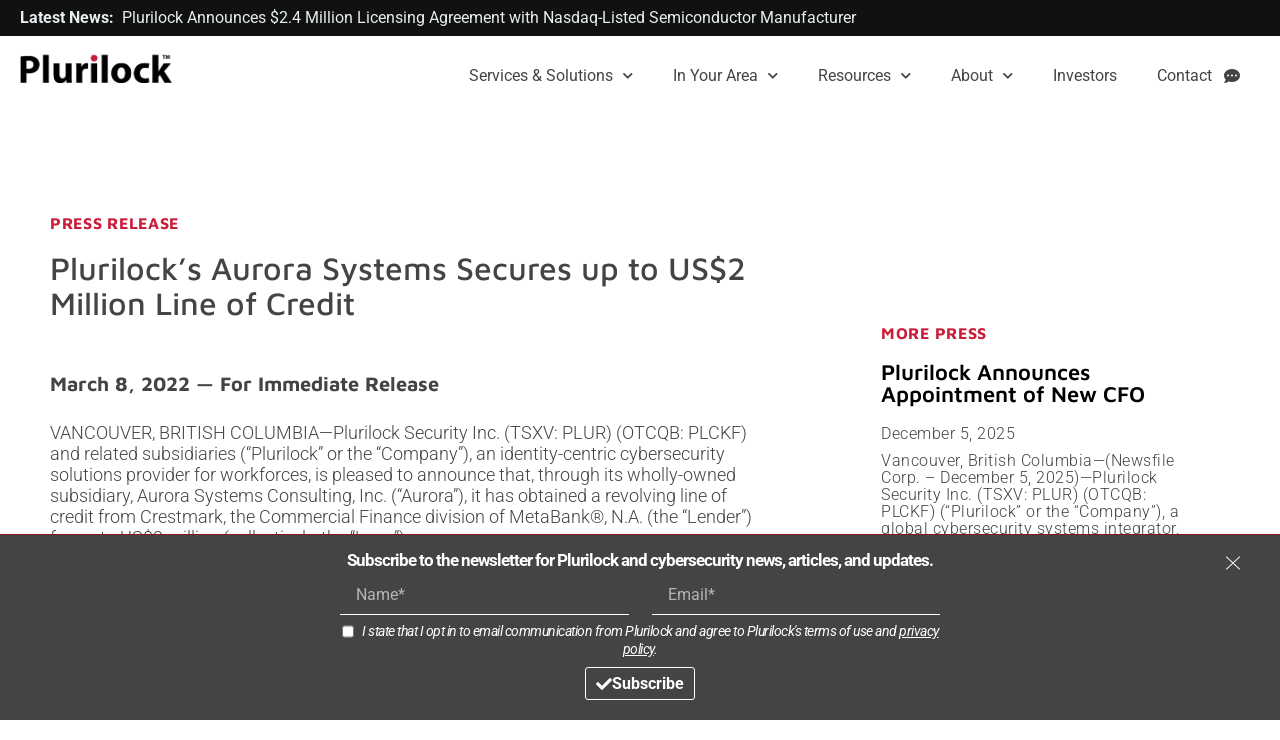

--- FILE ---
content_type: text/html; charset=UTF-8
request_url: https://plurilock.com/press-release/plurilocks-aurora-systems-secures-up-to-us2-million-line-of-credit/
body_size: 30661
content:
<!doctype html>
<html lang="en-US">
<head>
	<meta charset="UTF-8">
	<meta name="viewport" content="width=device-width, initial-scale=1">
	<link rel="profile" href="https://gmpg.org/xfn/11">
	<meta name='robots' content='index, follow, max-image-preview:large, max-snippet:-1, max-video-preview:-1' />

	<!-- This site is optimized with the Yoast SEO plugin v26.7 - https://yoast.com/wordpress/plugins/seo/ -->
	<title>Plurilock’s Aurora Systems Secures up to US$2 Million Line of Credit - Plurilock</title>
	<link rel="canonical" href="https://plurilock.com/press-release/plurilocks-aurora-systems-secures-up-to-us2-million-line-of-credit/" />
	<meta property="og:locale" content="en_US" />
	<meta property="og:type" content="article" />
	<meta property="og:title" content="Plurilock’s Aurora Systems Secures up to US$2 Million Line of Credit - Plurilock" />
	<meta property="og:description" content="VANCOUVER, BRITISH COLUMBIA—Plurilock Security Inc. (TSXV: PLUR) (OTCQB: PLCKF) and related subsidiaries (&#8220;Plurilock&#8221; or the &#8220;Company&#8221;), an identity-centric cybersecurity solutions provider for workforces, is pleased to announce that, through its wholly-owned subsidiary, Aurora Systems Consulting, Inc. (“Aurora”), it has obtained a revolving line of credit from Crestmark, the Commercial Finance division of MetaBank®, N.A. (the [&hellip;]" />
	<meta property="og:url" content="https://plurilock.com/press-release/plurilocks-aurora-systems-secures-up-to-us2-million-line-of-credit/" />
	<meta property="og:site_name" content="Plurilock" />
	<meta property="article:publisher" content="https://www.facebook.com/plurilock" />
	<meta property="og:image" content="https://plurilock.com/wp-content/uploads/2022/03/PR-Standard-March-8.png" />
	<meta property="og:image:width" content="3163" />
	<meta property="og:image:height" content="1654" />
	<meta property="og:image:type" content="image/png" />
	<script type="application/ld+json" class="yoast-schema-graph">{"@context":"https://schema.org","@graph":[{"@type":"WebPage","@id":"https://plurilock.com/press-release/plurilocks-aurora-systems-secures-up-to-us2-million-line-of-credit/","url":"https://plurilock.com/press-release/plurilocks-aurora-systems-secures-up-to-us2-million-line-of-credit/","name":"Plurilock’s Aurora Systems Secures up to US$2 Million Line of Credit - Plurilock","isPartOf":{"@id":"https://plurilock.com/#website"},"primaryImageOfPage":{"@id":"https://plurilock.com/press-release/plurilocks-aurora-systems-secures-up-to-us2-million-line-of-credit/#primaryimage"},"image":{"@id":"https://plurilock.com/press-release/plurilocks-aurora-systems-secures-up-to-us2-million-line-of-credit/#primaryimage"},"thumbnailUrl":"https://plurilock.com/wp-content/uploads/2022/03/PR-Standard-March-8.png","datePublished":"2022-03-08T12:00:27+00:00","breadcrumb":{"@id":"https://plurilock.com/press-release/plurilocks-aurora-systems-secures-up-to-us2-million-line-of-credit/#breadcrumb"},"inLanguage":"en-US","potentialAction":[{"@type":"ReadAction","target":["https://plurilock.com/press-release/plurilocks-aurora-systems-secures-up-to-us2-million-line-of-credit/"]}]},{"@type":"ImageObject","inLanguage":"en-US","@id":"https://plurilock.com/press-release/plurilocks-aurora-systems-secures-up-to-us2-million-line-of-credit/#primaryimage","url":"https://plurilock.com/wp-content/uploads/2022/03/PR-Standard-March-8.png","contentUrl":"https://plurilock.com/wp-content/uploads/2022/03/PR-Standard-March-8.png","width":3163,"height":1654},{"@type":"BreadcrumbList","@id":"https://plurilock.com/press-release/plurilocks-aurora-systems-secures-up-to-us2-million-line-of-credit/#breadcrumb","itemListElement":[{"@type":"ListItem","position":1,"name":"Home","item":"https://plurilock.com/"},{"@type":"ListItem","position":2,"name":"Press Releases","item":"https://plurilock.com/press-release/"},{"@type":"ListItem","position":3,"name":"Plurilock’s Aurora Systems Secures up to US$2 Million Line of Credit"}]},{"@type":"WebSite","@id":"https://plurilock.com/#website","url":"https://plurilock.com/","name":"Plurilock","description":"","publisher":{"@id":"https://plurilock.com/#organization"},"potentialAction":[{"@type":"SearchAction","target":{"@type":"EntryPoint","urlTemplate":"https://plurilock.com/?s={search_term_string}"},"query-input":{"@type":"PropertyValueSpecification","valueRequired":true,"valueName":"search_term_string"}}],"inLanguage":"en-US"},{"@type":"Organization","@id":"https://plurilock.com/#organization","name":"Plurilock Security, Inc.","url":"https://plurilock.com/","logo":{"@type":"ImageObject","inLanguage":"en-US","@id":"https://plurilock.com/#/schema/logo/image/","url":"https://plurilock.com/wp-content/uploads/2019/07/plurilock-favicon.png","contentUrl":"https://plurilock.com/wp-content/uploads/2019/07/plurilock-favicon.png","width":512,"height":512,"caption":"Plurilock Security, Inc."},"image":{"@id":"https://plurilock.com/#/schema/logo/image/"},"sameAs":["https://www.facebook.com/plurilock","https://x.com/plurilock","https://www.linkedin.com/company/615435","https://www.youtube.com/channel/UC1OHASmFJYHVTAvpr6_nDcA"]}]}</script>
	<!-- / Yoast SEO plugin. -->


<link rel="alternate" type="application/rss+xml" title="Plurilock &raquo; Feed" href="https://plurilock.com/feed/" />
<link rel="alternate" type="application/rss+xml" title="Plurilock &raquo; Comments Feed" href="https://plurilock.com/comments/feed/" />
<link rel="alternate" title="oEmbed (JSON)" type="application/json+oembed" href="https://plurilock.com/wp-json/oembed/1.0/embed?url=https%3A%2F%2Fplurilock.com%2Fpress-release%2Fplurilocks-aurora-systems-secures-up-to-us2-million-line-of-credit%2F" />
<link rel="alternate" title="oEmbed (XML)" type="text/xml+oembed" href="https://plurilock.com/wp-json/oembed/1.0/embed?url=https%3A%2F%2Fplurilock.com%2Fpress-release%2Fplurilocks-aurora-systems-secures-up-to-us2-million-line-of-credit%2F&#038;format=xml" />
<style id='wp-img-auto-sizes-contain-inline-css'>
img:is([sizes=auto i],[sizes^="auto," i]){contain-intrinsic-size:3000px 1500px}
/*# sourceURL=wp-img-auto-sizes-contain-inline-css */
</style>
<link rel='stylesheet' id='wpo_min-header-0-css' href='https://plurilock.com/wp-content/cache/wpo-minify/1768616653/assets/wpo-minify-header-564ce9a2.min.css' media='all' />
<script src="https://plurilock.com/wp-includes/js/jquery/jquery.min.js" id="jquery-core-js"></script>
<script src="https://plurilock.com/wp-includes/js/jquery/jquery-migrate.min.js" id="jquery-migrate-js"></script>
<script src="https://plurilock.com/wp-content/plugins/elementor/assets/lib/font-awesome/js/v4-shims.min.js" id="font-awesome-4-shim-js"></script>
<link rel="https://api.w.org/" href="https://plurilock.com/wp-json/" /><link rel="alternate" title="JSON" type="application/json" href="https://plurilock.com/wp-json/wp/v2/press_release/27580" /><link rel="EditURI" type="application/rsd+xml" title="RSD" href="https://plurilock.com/xmlrpc.php?rsd" />
<link rel='shortlink' href='https://plurilock.com/?p=27580' />
<meta name="generator" content="Elementor 3.34.1; settings: css_print_method-internal, google_font-enabled, font_display-swap">
			<style>
				.e-con.e-parent:nth-of-type(n+4):not(.e-lazyloaded):not(.e-no-lazyload),
				.e-con.e-parent:nth-of-type(n+4):not(.e-lazyloaded):not(.e-no-lazyload) * {
					background-image: none !important;
				}
				@media screen and (max-height: 1024px) {
					.e-con.e-parent:nth-of-type(n+3):not(.e-lazyloaded):not(.e-no-lazyload),
					.e-con.e-parent:nth-of-type(n+3):not(.e-lazyloaded):not(.e-no-lazyload) * {
						background-image: none !important;
					}
				}
				@media screen and (max-height: 640px) {
					.e-con.e-parent:nth-of-type(n+2):not(.e-lazyloaded):not(.e-no-lazyload),
					.e-con.e-parent:nth-of-type(n+2):not(.e-lazyloaded):not(.e-no-lazyload) * {
						background-image: none !important;
					}
				}
			</style>
			<!-- GOOGLE STUFF LIVES HERE NOW -->
<!-- Anti-flicker snippet (recommended) for Optimize -->
<!-- We have customized this to only run for certain kinds of pages -->
<meta name="google-site-verification" content="iAj5DdqbbOO7UbbHtnlfr-dcKb3zg8sAyiT9f_wgobA" />
<style>.async-hide { opacity: 0 !important} </style>
<style>#cookie-law-info-bar { z-index: 99999; }</style>
<script>var pl_page_tags = [];</script>
<!-- Direct gtag.js -->
<script async src="https://www.googletagmanager.com/gtag/js?id=AW-CONVERSION_ID"></script>
<script>
  window.dataLayer = window.dataLayer || [];
  function gtag(){dataLayer.push(arguments);}
  gtag('js', new Date());
  gtag('config', 'AW-7397299250');
</script>
<script>
  var __url = window.document.location.href;
	
   (function(w,d,s,l,i){w[l]=w[l]||[];w[l].push({'gtm.start':
new Date().getTime(),event:'gtm.js'});var f=d.getElementsByTagName(s)[0],
j=d.createElement(s),dl=l!='dataLayer'?'&l='+l:'';j.async=true;j.src=
'https://www.googletagmanager.com/gtm.js?id='+i+dl;f.parentNode.insertBefore(j,f);
})(window,document,'script','dataLayer','GTM-WZBDNZR');
</script>
<!-- END GOOGLE STUFF -->
<!-- KLAVIYO -->
<script type="text/javascript" src="//static.klaviyo.com/onsite/js/klaviyo.js?company_id=Ye7sf8" defer></script>
<script>
  !function(){if(!window.klaviyo){window._klOnsite=window._klOnsite||[];try{window.klaviyo=new Proxy({},{get:function(n,i){return"push"===i?function(){var n;(n=window._klOnsite).push.apply(n,arguments)}:function(){for(var n=arguments.length,o=new Array(n),w=0;w<n;w++)o[w]=arguments[w];var t="function"==typeof o[o.length-1]?o.pop():void 0,e=new Promise((function(n){window._klOnsite.push([i].concat(o,[function(i){t&&t(i),n(i)}]))}));return e}}})}catch(n){window.klaviyo=window.klaviyo||[],window.klaviyo.push=function(){var n;(n=window._klOnsite).push.apply(n,arguments)}}}}();
</script>
<!-- END KLAVIYO -->
<!-- LCP EVENT -->
<script>
// Function to track Largest Contentful Paint (LCP) and fire the custom event
function trackLCP() {
  // Use the standard browser PerformanceObserver API
  new PerformanceObserver((entryList) => {
    const entries = entryList.getEntries();
    // We only care about the latest LCP event
    const lastEntry = entries[entries.length - 1]; 

    // Once LCP is recorded, introduce a delay to ensure stability
    setTimeout(() => {
      // Push the custom event to the GTM dataLayer
      if (window.dataLayer) {
        window.dataLayer.push({
          'event': 'Page_Stable'
        });
        console.log("GTM Custom Event: Page_Stable fired after LCP delay.");
      }
    }, 500); // 500ms buffer after LCP

  }).observe({ type: 'largest-contentful-paint', buffered: true });
}

// Ensure the function runs once the document is ready
document.addEventListener('DOMContentLoaded', trackLCP);
</script>
<!-- END LCP EVENT -->
<!-- DATE STRING FUNCTION -->
<script>
  var yyyymmdd = function() {
    var x = new Date();
    var y = x.getFullYear().toString();
    var m = (x.getMonth() + 1).toString();
    var d = x.getDate().toString();
    (d.length == 1) && (d = '0' + d);
    (m.length == 1) && (m = '0' + m);
    var yyyymmdd = y + m + d;
    return yyyymmdd;
}
</script>
<!-- END DATE STRING FUNCTION -->

<script>var pl_email;</script>
<!-- FORM STUFF -->
<script src="https://cdnjs.cloudflare.com/ajax/libs/jquery.form/4.3.0/jquery.form.min.js" integrity="sha512-YUkaLm+KJ5lQXDBdqBqk7EVhJAdxRnVdT2vtCzwPHSweCzyMgYV/tgGF4/dCyqtCC2eCphz0lRQgatGVdfR0ww==" crossorigin="anonymous" referrerpolicy="no-referrer"></script>
<!-- jQuery Form Validation Plugin plus optional methods (for phone #) -->
<script src="https://cdnjs.cloudflare.com/ajax/libs/jquery-validate/1.19.3/jquery.validate.min.js" integrity="sha512-37T7leoNS06R80c8Ulq7cdCDU5MNQBwlYoy1TX/WUsLFC2eYNqtKlV0QjH7r8JpG/S0GUMZwebnVFLPd6SU5yg==" crossorigin="anonymous" referrerpolicy="no-referrer"></script>
<!-- <script src="/static/scripts/jquery.form.js"></script> -->
<!-- jQuery Form Validation Plugin plus optional methods (for phone #) -->
<!-- <script type="text/javascript" src="/static/scripts/jquery.validate.js"></script> -->
<!-- END FORM STUFF -->
<!-- Plurilock's actual web form and search form -->
<!-- <script type="text/javascript" src="/static/scripts/plurilock-webform.js" defer></script> -->
<script src="//geoip-js.com/js/apis/geoip2/v2.1/geoip2.js" type="text/javascript" defer></script>

<script type="text/javascript" src="/static/scripts/plurilock-searchbox.js" defer></script>
<script type="text/javascript" src="/static/scripts/initialize.js" defer></script>
<script>
  jQuery( document ).ready( function() {
  var form_bypass;
  var url_bypass;
  var this_page_sfdc_campaign;
  var my_basename;
  var popin_title;
  var popin_blurb;
  var popin_image;
  var popin_url;
    var pl_ul = window.location.href;
    var pl_bp = false;
      var pl_wd = "";
      var pl_vh = "";
    var pl_so = "";
      var pl_cid = "";
      var pl_resource = "";
      var pl_type = "";
      var pl_o = "";
    pl_email = "";
  var u_event = "";
    if( pl_ul.includes( "/webinar/" ) ) {
    pl_wd = '';
    pl_vh = '';
    pl_so = '';
            pl_cid = '';
      }
      if( pl_ul.includes( "plurilock_resource=" ) ) {
            pl_resource = '';
            pl_type = '';
            pl_o = '';
      }
    if( pl_ul.includes( "bypass=true" ) ) {
          pl_bp = true;
      }
   pl_email = '';
    if( pl_email == "" || pl_email != "null" || pl_email == null ) {
          pl_email = '';
      }
    if( pl_email == "" || pl_email == "null" || pl_email == null ) {
          pl_email = localStorage.getItem( "utm_email" );
      }
    if( pl_email && pl_email.includes( "echo $_GET" ) ) {
        pl_email = "";
        localStorage.setItem( "utm_email", pl_email);
      }
    if( pl_email != "" && pl_email != "null" && pl_email != null ) {
        localStorage.setItem( "utm_email", pl_email );
    }
  } );
</script>
<style>
  .post-views { display: none !important; }
  body { position: relative; margin-top: -1px; }
 img { width: auto; height: auto; }
  .single-post .at-below-post.addthis_tool, .single-listicle .at-below-post.addthis_tool { text-align: right; padding-top: 40px; }
  .single-post .post-like, .single-listicle .post-like { display: none; }
  .single-post .shares_container, .single-listicle .shares_container { display: none; }
  .header_button { border: 1px solid #e1e1e1 !important; border-radius: 5px !important; margin-top: 1px; }
  .sticky_header .header_button { margin-top: -4px; }
  #logo img { height: 54px; width: auto !important; }
  .sticky_header #logo img { height: 40px; position: relative; top: 39px; }
  @media screen and (max-width: 1099px) and (min-width: 768px) {
    #logo img { margin-left: 70px; margin-right: 0px !important; }
  }
  @media screen and (max-width: 767px) {
    #logo img { margin-left: -120px; margin-right: 0px !important;; }
  }  
  #blog h3 {
    margin-top: 30px;
  }
  #blog ul, #blog ol {
    margin-top: 23px;
    margin-bottom: 23px;
  }
  #blog ul li, #blog ol li {
    font-size: 16px;
    margin-bottom: 1em;
  }
  #blog h1 {
    font-size: 32px;
    line-height: 1.1;
  }
  #logo {
    margin-left: -40px;
  }
  .mobile_small_menu {
    margin-left: -30px;
  }
  #mobile-menu a {
    padding-left: 0;
    margin: 0;
  }
  #mobile-menu li ul li a {
    padding-left: 10px;
  }
  div.extra_navigation.right { display: none; }
  #logo img { max-width: 187px; }
  #header .header_button {
    display: none;
  }
  #header .header_tools {
    padding-left: 0px !important;
  }
  #logo img { max-width: none !important; }
  @media screen and (max-width: 1023px) { #hireflag { display: none !important; } }
  @media screen and (max-width: 767px) { #mobile-menu a { font-size: 16px !important; margin-bottom: 5px; } }
  @media screen and ( max-width: 767px ) {
    #logo { margin-left: 20px !important; left: 0px !important; -webkit-transform: unset !important; transform: unset !important; float: left !important; right: unset !important; position: relative !important; }
    #logo img { margin-left: 0px !important; margin-right: unset !important; }
  }
/* Kludge for broken Elementor
Added for BETA 3.0-5, may need to be removed at some point */
  .elementor-widget:not(:last-child) {
    margin-bottom: 0px;
}
/*  #onesignal-slidedown-container {
    display: none;
  } */
  @media screen and (max-width: 767px) {
    #hubspot-messages-iframe-container { visibility: hidden; display: none; z-index: -1; }
  }
  <!-- Hide the notification pop-up on most pages -->
/*     #onesignal-popover-container { display: none; } */
  #body { overflow: hidden !important; }
@media print {
  div#hubspot-messages-iframe-container {
    display: none !important;
  }
  .hideprint { display: none !important; }
</style>
<!-- Critical Services logo, needs to be global -->
<style>
  .logo-25 {
    display: inline-block;
    aspect-ratio: 1 / 9 !important;
    box-sizing: content-box;
    width: 2.5px !important;
    border-left: 22.5px solid #c91d39 !important;
    border-right: 4.5px solid #000 !important;
    margin-right: 4.5px !important;
  }
  .logo-50 {
    display: inline-block;
    aspect-ratio: 1 / 9 !important;
    box-sizing: content-box;
    width: 5px !important;
    border-left: 45px solid #c91d39 !important;
    border-right: 9px solid #000 !important;
    margin-right: 9px !important;
  }
  .logo-100 {
    display: inline-block;
    aspect-ratio: 1 / 9 !important;
    box-sizing: content-box;
    width: 10px !important;
    border-left: 90px solid #c91d39 !important;
    border-right: 18px solid #000 !important;
    margin-right: 18px !important;
  }
  .logo-200 {
    display: inline-block;
    aspect-ratio: 1 / 9 !important;
    box-sizing: content-box;
    width: 20px !important;
    border-left: 180px solid #c91d39 !important;
    border-right: 36px solid #000 !important;
    margin-right: 36px !important;
  }
  .logo-25-white {
    display: inline-block;
    aspect-ratio: 1 / 9 !important;
    box-sizing: content-box;
    width: 2.5px !important;
    border-left: 22.5px solid #c91d39 !important;
    border-right: 4.5px solid #6d6d70 !important;
    margin-right: 4.5px !important;
  }
  .logo-50-white {
    display: inline-block;
    aspect-ratio: 1 / 9 !important;
    box-sizing: content-box;
    width: 5px !important;
    border-left: 45px solid #c91d39 !important;
    border-right: 9px solid #6d6d70 !important;
    margin-right: 9px !important;
  }
  .logo-100-white {
    display: inline-block;
    aspect-ratio: 1 / 9 !important;
    box-sizing: content-box;
    width: 10px !important;
    border-left: 90px solid #c91d39 !important;
    border-right: 18px solid #6d6d70 !important;
    margin-right: 18px !important;
  }
  .logo-200-white {
    display: inline-block;
    aspect-ratio: 1 / 9 !important;
    box-sizing: content-box;
    width: 20px !important;
    border-left: 180px solid #c91d39 !important;
    border-right: 36px solid #6d6d70 !important;
    margin-right: 36px !important;
  }
  .logo-wrap {
    display: block !important;
    float: left;
  }
</style>
<!-- We use this for interactivity in forms -->
<script>
  jQuery( document ).ready(
    function () {
      if( window.location.pathname == "/" || window.location.pathname == "/products/adapt/" || window.location.pathname == "/products/defend/" || window.location.pathname.includes( "blog" )) {
        document.querySelector('head').innerHTML += '<style>@media screen and (min-width: 768px) { #headline-box { display: block !important; } }</style>';
      }
    }
  )
</script>

<meta name="facebook-domain-verification" content="5rg9ifyajoaq6qtv3me59ofma6ekyq" />
<meta name="google-site-verification" content="3tJwNGcqbT13hGhYXbanabje0ZcDWy1a1jRMr3IRbTI" />

<style>
  .post-password-form {
    padding: 100px;
  }
</style>
<style>
  .nav-root-item {
    visibility: hidden;
  }
</style>

<link rel="icon" href="https://plurilock.com/wp-content/uploads/2025/11/neoplur-c.png" sizes="32x32" />
<link rel="icon" href="https://plurilock.com/wp-content/uploads/2025/11/neoplur-c.png" sizes="192x192" />
<link rel="apple-touch-icon" href="https://plurilock.com/wp-content/uploads/2025/11/neoplur-c.png" />
<meta name="msapplication-TileImage" content="https://plurilock.com/wp-content/uploads/2025/11/neoplur-c.png" />
		<style id="wp-custom-css">
			.site-header {
	max-width: none;
}
@media screen and (min-width: 1025px) {
	.site-header {
		padding-left: 40px;
		padding-right: 40px;
	}
}
@media screen and (max-width: 1024px) {
	.site-header {
		padding-left: 20px;
		padding-right: 20px;
	}
}

.grecaptcha-badge { 
    visibility: hidden;
}		</style>
		</head>
<body class="wp-singular press_release-template-default single single-press_release postid-27580 wp-embed-responsive wp-theme-hello-elementor hello-elementor-default elementor-default elementor-kit-16150 elementor-page-10685">
<script>
    // Kludge for broken elementor js
    // Basically elementor is not calling its popup for some reason at this version
    // And our GDPR plugin auto-closes the popin if we have manually forced it to be visible
    // So these rectify that
    // Filtering rules still apply correctly, so it won't display on non-targeted pages as a result
    jQuery( document ).ready( function() {
        setTimeout( function() {
            elementorProFrontend.modules.popup.showPopup( { id: 28398 } );
        }, 5000 );
		// Kludge to not fall over on GDPR accept
	    jQuery( "#cookie_action_close_header" ).click( function() { setTimeout( function() 			{
            elementorProFrontend.modules.popup.showPopup( { id: 28398 } );
	    	}, 3000 ); } );
	} );
</script>



<a class="skip-link screen-reader-text" href="#content">Skip to content</a>

		<header data-elementor-type="header" data-elementor-id="18972" class="elementor elementor-18972 elementor-location-header" data-elementor-post-type="elementor_library">
					<section class="elementor-section elementor-top-section elementor-element elementor-element-ab402a9 elementor-section-full_width pl-header-section elementor-section-height-default elementor-section-height-default" data-id="ab402a9" data-element_type="section" data-settings="{&quot;background_background&quot;:&quot;classic&quot;}">
						<div class="elementor-container elementor-column-gap-default">
					<div class="elementor-column elementor-col-100 elementor-top-column elementor-element elementor-element-1623486" data-id="1623486" data-element_type="column">
			<div class="elementor-widget-wrap elementor-element-populated">
						<section class="elementor-section elementor-inner-section elementor-element elementor-element-bd1cde4 elementor-section-full_width elementor-section-height-default elementor-section-height-default" data-id="bd1cde4" data-element_type="section">
						<div class="elementor-container elementor-column-gap-default">
					<div class="elementor-column elementor-col-100 elementor-inner-column elementor-element elementor-element-f7b2fb7 elementor-hidden-mobile" data-id="f7b2fb7" data-element_type="column">
			<div class="elementor-widget-wrap elementor-element-populated">
						<div class="elementor-element elementor-element-e32a97f elementor-widget elementor-widget-shortcode" data-id="e32a97f" data-element_type="widget" id="press_" data-widget_type="shortcode.default">
							<div class="elementor-shortcode"><div id="press_bar"><table cellpadding="0" cellspacing="0" border="0" id="press_bar_table" width="100%"><tr><td id="press_bar_label_td" width="100%"><span id="press_bar_label">Latest&nbsp;News:&nbsp;&nbsp;</span><a class="press_bar_link" href="https://plurilock.com/press-release/plurilock-announces-2-4-million-licensing-agreement-with-nasdaq-listed-semiconductor-manufacturer/"><span id="press_bar_title">Plurilock Announces $2.4 Million Licensing Agreement with Nasdaq-Listed Semiconductor Manufacturer&nbsp;</span></a></td></tr></table></div>	<style>
		#press_bar td, #press_bar tr, #press_bar table {
			padding: 0;
			margin: 0;
			line-height: 1.1em;
		}
		#press_bar table {
			margin-top: 0px;
			margin-bottom: 9px;
		}
		#press_bar_label {
			font-weight: bold;
		}
	</style></div>
						</div>
				<div class="elementor-element elementor-element-0513fd2 elementor-hidden-desktop elementor-hidden-tablet elementor-hidden-mobile elementor-widget elementor-widget-heading" data-id="0513fd2" data-element_type="widget" data-widget_type="heading.default">
					<p class="elementor-heading-title elementor-size-default"><strong>Watch:</strong>&nbsp;&nbsp;<a href="/company/investors/#earnings_call">Plurilock FY2024 Earnings Call</a></p>				</div>
					</div>
		</div>
					</div>
		</section>
					</div>
		</div>
					</div>
		</section>
				<section class="elementor-section elementor-top-section elementor-element elementor-element-2c5b496 elementor-section-full_width pl-header-section elementor-section-height-default elementor-section-height-default" data-id="2c5b496" data-element_type="section" id="headline-box" data-settings="{&quot;background_background&quot;:&quot;classic&quot;}">
						<div class="elementor-container elementor-column-gap-default">
					<div class="elementor-column elementor-col-100 elementor-top-column elementor-element elementor-element-a320816" data-id="a320816" data-element_type="column">
			<div class="elementor-widget-wrap elementor-element-populated">
						<section class="elementor-section elementor-inner-section elementor-element elementor-element-d903192 elementor-section-full_width elementor-hidden-desktop elementor-hidden-tablet elementor-hidden-mobile elementor-section-height-default elementor-section-height-default" data-id="d903192" data-element_type="section">
						<div class="elementor-container elementor-column-gap-default">
					<div class="elementor-column elementor-col-100 elementor-inner-column elementor-element elementor-element-5e72fe6" data-id="5e72fe6" data-element_type="column">
			<div class="elementor-widget-wrap elementor-element-populated">
						<div class="elementor-element elementor-element-c2d772b elementor-widget elementor-widget-heading" data-id="c2d772b" data-element_type="widget" data-widget_type="heading.default">
					<span class="elementor-heading-title elementor-size-default"><span class="ticker_label">Live Now:&nbsp;&nbsp;</span> </span>				</div>
					</div>
		</div>
					</div>
		</section>
				<section class="elementor-section elementor-inner-section elementor-element elementor-element-2c87d27 elementor-section-full_width elementor-hidden-desktop elementor-hidden-tablet elementor-hidden-mobile elementor-section-height-default elementor-section-height-default" data-id="2c87d27" data-element_type="section">
						<div class="elementor-container elementor-column-gap-default">
					<div class="elementor-column elementor-col-100 elementor-inner-column elementor-element elementor-element-0585fd4" data-id="0585fd4" data-element_type="column">
			<div class="elementor-widget-wrap elementor-element-populated">
						<div class="elementor-element elementor-element-7001755 elementor-grid-1 elementor-posts--thumbnail-none elementor-hidden-phone elementor-grid-tablet-2 elementor-grid-mobile-1 elementor-widget elementor-widget-posts" data-id="7001755" data-element_type="widget" data-settings="{&quot;classic_columns&quot;:&quot;1&quot;,&quot;classic_columns_tablet&quot;:&quot;2&quot;,&quot;classic_columns_mobile&quot;:&quot;1&quot;,&quot;classic_row_gap&quot;:{&quot;unit&quot;:&quot;px&quot;,&quot;size&quot;:35,&quot;sizes&quot;:[]},&quot;classic_row_gap_tablet&quot;:{&quot;unit&quot;:&quot;px&quot;,&quot;size&quot;:&quot;&quot;,&quot;sizes&quot;:[]},&quot;classic_row_gap_mobile&quot;:{&quot;unit&quot;:&quot;px&quot;,&quot;size&quot;:&quot;&quot;,&quot;sizes&quot;:[]}}" data-widget_type="posts.classic">
				<div class="elementor-widget-container">
							<div class="elementor-posts-container elementor-posts elementor-posts--skin-classic elementor-grid" role="list">
				<article class="elementor-post elementor-grid-item post-37686 event type-event status-publish has-post-thumbnail hentry" role="listitem">
				<div class="elementor-post__text">
				<h3 class="elementor-post__title">
			<a href="https://plurilock.com/event/how-edr-killers-are-changing-cybersecurity/" target=&quot;_blank&quot;>
				How EDR Killers are Changing Cybersecurity			</a>
		</h3>
				</div>
				</article>
				</div>
		
						</div>
				</div>
					</div>
		</div>
					</div>
		</section>
					</div>
		</div>
					</div>
		</section>
				<section class="elementor-section elementor-top-section elementor-element elementor-element-77a5f20 elementor-section-full_width elementor-reverse-tablet elementor-reverse-mobile pl-header-section elementor-section-height-default elementor-section-height-default" data-id="77a5f20" data-element_type="section" id="header_standard" data-settings="{&quot;background_background&quot;:&quot;classic&quot;,&quot;animation&quot;:&quot;none&quot;}">
						<div class="elementor-container elementor-column-gap-default">
					<div class="elementor-column elementor-col-50 elementor-top-column elementor-element elementor-element-eedbbf2" data-id="eedbbf2" data-element_type="column">
			<div class="elementor-widget-wrap elementor-element-populated">
						<div class="elementor-element elementor-element-01558f6 elementor-widget elementor-widget-image" data-id="01558f6" data-element_type="widget" id="header_standard_image" data-widget_type="image.default">
																<a href="/">
							<img width="677" height="150" src="https://plurilock.com/wp-content/uploads/2020/07/plurilock-neo-black.png" class="attachment-large size-large wp-image-35786" alt="" />								</a>
															</div>
					</div>
		</div>
				<div class="elementor-column elementor-col-50 elementor-top-column elementor-element elementor-element-2de3509" data-id="2de3509" data-element_type="column">
			<div class="elementor-widget-wrap elementor-element-populated">
						<div class="elementor-element elementor-element-54d5641 elementor-nav-menu__align-end elementor-nav-menu--stretch elementor-nav-menu--dropdown-tablet elementor-nav-menu__text-align-aside elementor-nav-menu--toggle elementor-nav-menu--burger elementor-widget elementor-widget-nav-menu" data-id="54d5641" data-element_type="widget" id="header_standard_menu" data-settings="{&quot;full_width&quot;:&quot;stretch&quot;,&quot;submenu_icon&quot;:{&quot;value&quot;:&quot;&lt;i class=\&quot;fas fa-chevron-down\&quot; aria-hidden=\&quot;true\&quot;&gt;&lt;\/i&gt;&quot;,&quot;library&quot;:&quot;fa-solid&quot;},&quot;layout&quot;:&quot;horizontal&quot;,&quot;toggle&quot;:&quot;burger&quot;}" data-widget_type="nav-menu.default">
								<nav aria-label="Menu" class="elementor-nav-menu--main elementor-nav-menu__container elementor-nav-menu--layout-horizontal e--pointer-underline e--animation-none">
				<ul id="menu-1-54d5641" class="elementor-nav-menu"><li class="menu-item menu-item-type-custom menu-item-object-custom menu-item-has-children menu-item-36752"><a href="#" class="elementor-item elementor-item-anchor">Services &#038; Solutions</a>
<ul class="sub-menu elementor-nav-menu--dropdown">
	<li class="menu-item menu-item-type-custom menu-item-object-custom menu-item-36753"><a href="/service-guide/offensive-security/" class="elementor-sub-item">Cyber Adversary Simulation Services<span style="display: block; font-size: 11px; font-family: Maven Pro, Verdana, sans-serif; line-height: 1.0; max-width: 260px; text-wrap-mode: wrap; padding-left: 10px; margin-top: 5px;">Pen Test • Red Team • Tabletop • Ransomware and Social Engineering • App, API, AI, SCADA</span></a></li>
	<li class="menu-item menu-item-type-custom menu-item-object-custom menu-item-36754"><a href="/service-guide/data-protection/" class="elementor-sub-item">Data Protection Services<span style="display: block; font-size: 11px; font-family: Maven Pro, Verdana, sans-serif; line-height: 1.1; max-width: 260px; text-wrap-mode: wrap; padding-left: 10px; margin-top: 5px;">Zero Trust • Data Loss Prevention (DLP) • Identity and Access Mgmt. (IAM) • PKI and Encryption</span></a></li>
	<li class="menu-item menu-item-type-custom menu-item-object-custom menu-item-45148"><a href="/service-guide/cloud-security/" class="elementor-sub-item">Cloud Security Services<span style="display: block; font-size: 11px; font-family: Maven Pro, Verdana, sans-serif; line-height: 1.1; max-width: 260px; text-wrap-mode: wrap; padding-left: 10px; margin-top: 5px;">CASB • Cloud Visibility • Cloud Guardrails • Multi-Cloud Hardening • Cloud Governance</span></a></li>
	<li class="menu-item menu-item-type-custom menu-item-object-custom menu-item-45149"><a href="/service-guide/governance-risk-compliance/" class="elementor-sub-item">Beyond GRC Services<span style="display: block; font-size: 11px; font-family: Maven Pro, Verdana, sans-serif; line-height: 1.1; max-width: 260px; text-wrap-mode: wrap; padding-left: 10px; margin-top: 5px;">Compliance • Third-Party Risk • Vulnerability Mgmt. • Audit Rediness • Asset Mgmt.</span></a></li>
	<li class="menu-item menu-item-type-custom menu-item-object-custom menu-item-40986"><a href="#" class="elementor-sub-item elementor-item-anchor">—</a></li>
	<li class="menu-item menu-item-type-custom menu-item-object-custom menu-item-36757"><a href="https://aurorait.com" class="elementor-sub-item">U.S. Solution Sales</a></li>
	<li class="menu-item menu-item-type-custom menu-item-object-custom menu-item-36759"><a href="https://integranetworks.com" class="elementor-sub-item">Canada Solution Sales</a></li>
</ul>
</li>
<li class="menu-item menu-item-type-custom menu-item-object-custom menu-item-has-children menu-item-40927"><a href="#" class="elementor-item elementor-item-anchor">In Your Area</a>
<ul class="sub-menu elementor-nav-menu--dropdown">
	<li class="menu-item menu-item-type-post_type menu-item-object-local-services menu-item-40928"><a href="https://plurilock.com/local-services/albuquerque-santa-fe/" class="elementor-sub-item">Albuquerque – Santa Fe</a></li>
	<li class="menu-item menu-item-type-post_type menu-item-object-local-services menu-item-40929"><a href="https://plurilock.com/local-services/atlanta/" class="elementor-sub-item">Atlanta</a></li>
	<li class="menu-item menu-item-type-post_type menu-item-object-local-services menu-item-40930"><a href="https://plurilock.com/local-services/austin-texas/" class="elementor-sub-item">Austin</a></li>
	<li class="menu-item menu-item-type-post_type menu-item-object-local-services menu-item-40931"><a href="https://plurilock.com/local-services/baltimore/" class="elementor-sub-item">Baltimore</a></li>
	<li class="menu-item menu-item-type-post_type menu-item-object-local-services menu-item-40932"><a href="https://plurilock.com/local-services/birmingham-anniston-and-tuscaloosa/" class="elementor-sub-item">Birmingham – Tuscaloosa</a></li>
	<li class="menu-item menu-item-type-post_type menu-item-object-local-services menu-item-40933"><a href="https://plurilock.com/local-services/boston-manchester/" class="elementor-sub-item">Boston – Manchester</a></li>
	<li class="menu-item menu-item-type-post_type menu-item-object-local-services menu-item-40935"><a href="https://plurilock.com/local-services/charlotte/" class="elementor-sub-item">Charlotte</a></li>
	<li class="menu-item menu-item-type-post_type menu-item-object-local-services menu-item-40936"><a href="https://plurilock.com/local-services/chicago/" class="elementor-sub-item">Chicago</a></li>
	<li class="menu-item menu-item-type-post_type menu-item-object-local-services menu-item-40937"><a href="https://plurilock.com/local-services/cincinnati/" class="elementor-sub-item">Cincinnati</a></li>
	<li class="menu-item menu-item-type-post_type menu-item-object-local-services menu-item-40938"><a href="https://plurilock.com/local-services/cleveland-akron-canton/" class="elementor-sub-item">Cleveland – Akron</a></li>
	<li class="menu-item menu-item-type-post_type menu-item-object-local-services menu-item-40939"><a href="https://plurilock.com/local-services/columbus-ohio/" class="elementor-sub-item">Columbus</a></li>
	<li class="menu-item menu-item-type-post_type menu-item-object-local-services menu-item-40940"><a href="https://plurilock.com/local-services/dallas-fort-worth/" class="elementor-sub-item">Dallas – Forth Worth</a></li>
	<li class="menu-item menu-item-type-post_type menu-item-object-local-services menu-item-40941"><a href="https://plurilock.com/local-services/denver/" class="elementor-sub-item">Denver</a></li>
	<li class="menu-item menu-item-type-post_type menu-item-object-local-services menu-item-40942"><a href="https://plurilock.com/local-services/detroit/" class="elementor-sub-item">Detroit</a></li>
	<li class="menu-item menu-item-type-post_type menu-item-object-local-services menu-item-40944"><a href="https://plurilock.com/local-services/grand-rapids-kalamazoo-battle-creek/" class="elementor-sub-item">Grand Rapids – Kalamazoo</a></li>
	<li class="menu-item menu-item-type-post_type menu-item-object-local-services menu-item-40945"><a href="https://plurilock.com/local-services/greensboro-high-point-winston-salem/" class="elementor-sub-item">Greensboro – Winston – Salem</a></li>
	<li class="menu-item menu-item-type-post_type menu-item-object-local-services menu-item-40946"><a href="https://plurilock.com/local-services/greenville-spartanburg-asheville-anderson/" class="elementor-sub-item">Greenville – Asheville</a></li>
	<li class="menu-item menu-item-type-post_type menu-item-object-local-services menu-item-40947"><a href="https://plurilock.com/local-services/harrisburg-lancaster-lebanon-york/" class="elementor-sub-item">Harrisburg – Lancaster</a></li>
	<li class="menu-item menu-item-type-post_type menu-item-object-local-services menu-item-40948"><a href="https://plurilock.com/local-services/hartford-new-haven/" class="elementor-sub-item">Hartford – New Haven</a></li>
	<li class="menu-item menu-item-type-post_type menu-item-object-local-services menu-item-40949"><a href="https://plurilock.com/local-services/houston/" class="elementor-sub-item">Houston</a></li>
	<li class="menu-item menu-item-type-post_type menu-item-object-local-services menu-item-40950"><a href="https://plurilock.com/local-services/indianapolis/" class="elementor-sub-item">Indianapolis</a></li>
	<li class="menu-item menu-item-type-post_type menu-item-object-local-services menu-item-40951"><a href="https://plurilock.com/local-services/jacksonville/" class="elementor-sub-item">Jacksonville</a></li>
	<li class="menu-item menu-item-type-post_type menu-item-object-local-services menu-item-40952"><a href="https://plurilock.com/local-services/kansas-city/" class="elementor-sub-item">Kansas City</a></li>
	<li class="menu-item menu-item-type-post_type menu-item-object-local-services menu-item-40953"><a href="https://plurilock.com/local-services/las-vegas/" class="elementor-sub-item">Las Vegas</a></li>
	<li class="menu-item menu-item-type-post_type menu-item-object-local-services menu-item-40954"><a href="https://plurilock.com/local-services/los-angeles/" class="elementor-sub-item">Los Angeles</a></li>
	<li class="menu-item menu-item-type-post_type menu-item-object-local-services menu-item-40955"><a href="https://plurilock.com/local-services/louisville/" class="elementor-sub-item">Louisville</a></li>
	<li class="menu-item menu-item-type-post_type menu-item-object-local-services menu-item-40956"><a href="https://plurilock.com/local-services/miami-fort-lauderdale/" class="elementor-sub-item">Miami – Ft. Lauderdale</a></li>
	<li class="menu-item menu-item-type-post_type menu-item-object-local-services menu-item-40957"><a href="https://plurilock.com/local-services/milwaukee/" class="elementor-sub-item">Milwaukee</a></li>
	<li class="menu-item menu-item-type-post_type menu-item-object-local-services menu-item-40958"><a href="https://plurilock.com/local-services/minneapolis-st-paul/" class="elementor-sub-item">Minneapolis – St. Paul</a></li>
	<li class="menu-item menu-item-type-post_type menu-item-object-local-services menu-item-40960"><a href="https://plurilock.com/local-services/nashville/" class="elementor-sub-item">Nashville</a></li>
	<li class="menu-item menu-item-type-post_type menu-item-object-local-services menu-item-40961"><a href="https://plurilock.com/local-services/new-orleans/" class="elementor-sub-item">New Orleans</a></li>
	<li class="menu-item menu-item-type-post_type menu-item-object-local-services menu-item-40962"><a href="https://plurilock.com/local-services/new-york/" class="elementor-sub-item">New York</a></li>
	<li class="menu-item menu-item-type-post_type menu-item-object-local-services menu-item-40963"><a href="https://plurilock.com/local-services/norfolk-portsmouth-newport/" class="elementor-sub-item">Norfolk – Portsmouth</a></li>
	<li class="menu-item menu-item-type-post_type menu-item-object-local-services menu-item-40964"><a href="https://plurilock.com/local-services/oklahoma-city/" class="elementor-sub-item">Oklahoma City</a></li>
	<li class="menu-item menu-item-type-post_type menu-item-object-local-services menu-item-40965"><a href="https://plurilock.com/local-services/orlando-daytona-beach-melbourne/" class="elementor-sub-item">Orlando – Daytona Beach</a></li>
	<li class="menu-item menu-item-type-post_type menu-item-object-local-services menu-item-40967"><a href="https://plurilock.com/local-services/philadelphia/" class="elementor-sub-item">Philadelphia</a></li>
	<li class="menu-item menu-item-type-post_type menu-item-object-local-services menu-item-40968"><a href="https://plurilock.com/local-services/phoenix-prescott/" class="elementor-sub-item">Phoenix – Prescott</a></li>
	<li class="menu-item menu-item-type-post_type menu-item-object-local-services menu-item-40969"><a href="https://plurilock.com/local-services/pittsburgh/" class="elementor-sub-item">Pittsburgh</a></li>
	<li class="menu-item menu-item-type-post_type menu-item-object-local-services menu-item-40970"><a href="https://plurilock.com/local-services/portland-oregon/" class="elementor-sub-item">Portland Oregon</a></li>
	<li class="menu-item menu-item-type-post_type menu-item-object-local-services menu-item-40971"><a href="https://plurilock.com/local-services/quebec-city/" class="elementor-sub-item">Quebec City</a></li>
	<li class="menu-item menu-item-type-post_type menu-item-object-local-services menu-item-40972"><a href="https://plurilock.com/local-services/raleigh-durham-fayetteville/" class="elementor-sub-item">Raleigh – Durham – Fayetteville</a></li>
	<li class="menu-item menu-item-type-post_type menu-item-object-local-services menu-item-40973"><a href="https://plurilock.com/local-services/sacramento-stockton-modesto/" class="elementor-sub-item">Sacramento – Stockton</a></li>
	<li class="menu-item menu-item-type-post_type menu-item-object-local-services menu-item-40974"><a href="https://plurilock.com/local-services/salt-lake-city/" class="elementor-sub-item">Salt Lake City</a></li>
	<li class="menu-item menu-item-type-post_type menu-item-object-local-services menu-item-40975"><a href="https://plurilock.com/local-services/san-antonio/" class="elementor-sub-item">San Antonio</a></li>
	<li class="menu-item menu-item-type-post_type menu-item-object-local-services menu-item-40976"><a href="https://plurilock.com/local-services/san-diego/" class="elementor-sub-item">San Diego</a></li>
	<li class="menu-item menu-item-type-post_type menu-item-object-local-services menu-item-40977"><a href="https://plurilock.com/local-services/san-francisco-oakland-san-jose/" class="elementor-sub-item">San Francisco – Oakland</a></li>
	<li class="menu-item menu-item-type-post_type menu-item-object-local-services menu-item-40978"><a href="https://plurilock.com/local-services/seattle-tacoma/" class="elementor-sub-item">Seattle – Tacoma</a></li>
	<li class="menu-item menu-item-type-post_type menu-item-object-local-services menu-item-40979"><a href="https://plurilock.com/local-services/st-louis/" class="elementor-sub-item">St. Louis</a></li>
	<li class="menu-item menu-item-type-post_type menu-item-object-local-services menu-item-40980"><a href="https://plurilock.com/local-services/tampa-st-petersburg-sarasota/" class="elementor-sub-item">Tampa – St. Petersburg</a></li>
	<li class="menu-item menu-item-type-post_type menu-item-object-local-services menu-item-40983"><a href="https://plurilock.com/local-services/washington-dc-hagerstown/" class="elementor-sub-item">Washington D.C.</a></li>
	<li class="menu-item menu-item-type-post_type menu-item-object-local-services menu-item-40984"><a href="https://plurilock.com/local-services/west-palm-beach-fort-pierce/" class="elementor-sub-item">West Palm Beach</a></li>
	<li class="menu-item menu-item-type-post_type menu-item-object-local-services menu-item-40934"><a href="https://plurilock.com/local-services/calgary/" class="elementor-sub-item">Calgary</a></li>
	<li class="menu-item menu-item-type-post_type menu-item-object-local-services menu-item-40943"><a href="https://plurilock.com/local-services/edmonton/" class="elementor-sub-item">Edmonton</a></li>
	<li class="menu-item menu-item-type-post_type menu-item-object-local-services menu-item-40959"><a href="https://plurilock.com/local-services/montreal/" class="elementor-sub-item">Montreal</a></li>
	<li class="menu-item menu-item-type-post_type menu-item-object-local-services menu-item-40966"><a href="https://plurilock.com/local-services/ottawa-gatineau/" class="elementor-sub-item">Ottawa</a></li>
	<li class="menu-item menu-item-type-post_type menu-item-object-local-services menu-item-40981"><a href="https://plurilock.com/local-services/toronto/" class="elementor-sub-item">Toronto</a></li>
	<li class="menu-item menu-item-type-post_type menu-item-object-local-services menu-item-40982"><a href="https://plurilock.com/local-services/vancouver/" class="elementor-sub-item">Vancouver</a></li>
	<li class="menu-item menu-item-type-post_type menu-item-object-local-services menu-item-40985"><a href="https://plurilock.com/local-services/winnipeg/" class="elementor-sub-item">Winnipeg</a></li>
</ul>
</li>
<li class="menu-item menu-item-type-custom menu-item-object-custom menu-item-has-children menu-item-36761"><a href="#" class="elementor-item elementor-item-anchor">Resources</a>
<ul class="sub-menu elementor-nav-menu--dropdown">
	<li class="menu-item menu-item-type-custom menu-item-object-custom menu-item-36772"><a href="/resources/" class="elementor-sub-item">Tearsheets</a></li>
	<li class="menu-item menu-item-type-custom menu-item-object-custom menu-item-36769"><a href="/podcast/" class="elementor-sub-item">Code and Country Podcast</a></li>
	<li class="menu-item menu-item-type-custom menu-item-object-custom menu-item-36771"><a href="/events/" class="elementor-sub-item">Events</a></li>
	<li class="menu-item menu-item-type-custom menu-item-object-custom menu-item-37145"><a href="/videos/" class="elementor-sub-item">Webinar Recordings</a></li>
	<li class="menu-item menu-item-type-custom menu-item-object-custom menu-item-36770"><a href="/blog/" class="elementor-sub-item">Blog</a></li>
	<li class="menu-item menu-item-type-custom menu-item-object-custom menu-item-36773"><a href="/interviews/" class="elementor-sub-item">Industry Voices</a></li>
	<li class="menu-item menu-item-type-custom menu-item-object-custom menu-item-36774"><a href="/cybersecurity/" class="elementor-sub-item">Cybersecurity Reference</a></li>
</ul>
</li>
<li class="menu-item menu-item-type-custom menu-item-object-custom menu-item-has-children menu-item-36764"><a href="/cs/" class="elementor-item">About</a>
<ul class="sub-menu elementor-nav-menu--dropdown">
	<li class="menu-item menu-item-type-custom menu-item-object-custom menu-item-36765"><a href="/company/team-and-board/" class="elementor-sub-item">Team and Board</a></li>
	<li class="menu-item menu-item-type-custom menu-item-object-custom menu-item-36766"><a href="/company/meet-the-team/" class="elementor-sub-item">Meet the Team</a></li>
	<li class="menu-item menu-item-type-custom menu-item-object-custom menu-item-36767"><a href="/company/press/" class="elementor-sub-item">Press</a></li>
	<li class="menu-item menu-item-type-custom menu-item-object-custom menu-item-36768"><a href="/company/careers/" class="elementor-sub-item">Careers</a></li>
</ul>
</li>
<li class="menu-item menu-item-type-custom menu-item-object-custom menu-item-36762"><a href="/company/investors/" class="elementor-item">Investors</a></li>
<li class="menu-item menu-item-type-custom menu-item-object-custom menu-item-36763"><a href="/contact/" class="elementor-item">Contact   <i class="fas fa-comment-dots"></i></a></li>
</ul>			</nav>
					<div class="elementor-menu-toggle" role="button" tabindex="0" aria-label="Menu Toggle" aria-expanded="false">
			<i aria-hidden="true" role="presentation" class="elementor-menu-toggle__icon--open eicon-menu-bar"></i><i aria-hidden="true" role="presentation" class="elementor-menu-toggle__icon--close eicon-close"></i>		</div>
					<nav class="elementor-nav-menu--dropdown elementor-nav-menu__container" aria-hidden="true">
				<ul id="menu-2-54d5641" class="elementor-nav-menu"><li class="menu-item menu-item-type-custom menu-item-object-custom menu-item-has-children menu-item-36752"><a href="#" class="elementor-item elementor-item-anchor" tabindex="-1">Services &#038; Solutions</a>
<ul class="sub-menu elementor-nav-menu--dropdown">
	<li class="menu-item menu-item-type-custom menu-item-object-custom menu-item-36753"><a href="/service-guide/offensive-security/" class="elementor-sub-item" tabindex="-1">Cyber Adversary Simulation Services<span style="display: block; font-size: 11px; font-family: Maven Pro, Verdana, sans-serif; line-height: 1.0; max-width: 260px; text-wrap-mode: wrap; padding-left: 10px; margin-top: 5px;">Pen Test • Red Team • Tabletop • Ransomware and Social Engineering • App, API, AI, SCADA</span></a></li>
	<li class="menu-item menu-item-type-custom menu-item-object-custom menu-item-36754"><a href="/service-guide/data-protection/" class="elementor-sub-item" tabindex="-1">Data Protection Services<span style="display: block; font-size: 11px; font-family: Maven Pro, Verdana, sans-serif; line-height: 1.1; max-width: 260px; text-wrap-mode: wrap; padding-left: 10px; margin-top: 5px;">Zero Trust • Data Loss Prevention (DLP) • Identity and Access Mgmt. (IAM) • PKI and Encryption</span></a></li>
	<li class="menu-item menu-item-type-custom menu-item-object-custom menu-item-45148"><a href="/service-guide/cloud-security/" class="elementor-sub-item" tabindex="-1">Cloud Security Services<span style="display: block; font-size: 11px; font-family: Maven Pro, Verdana, sans-serif; line-height: 1.1; max-width: 260px; text-wrap-mode: wrap; padding-left: 10px; margin-top: 5px;">CASB • Cloud Visibility • Cloud Guardrails • Multi-Cloud Hardening • Cloud Governance</span></a></li>
	<li class="menu-item menu-item-type-custom menu-item-object-custom menu-item-45149"><a href="/service-guide/governance-risk-compliance/" class="elementor-sub-item" tabindex="-1">Beyond GRC Services<span style="display: block; font-size: 11px; font-family: Maven Pro, Verdana, sans-serif; line-height: 1.1; max-width: 260px; text-wrap-mode: wrap; padding-left: 10px; margin-top: 5px;">Compliance • Third-Party Risk • Vulnerability Mgmt. • Audit Rediness • Asset Mgmt.</span></a></li>
	<li class="menu-item menu-item-type-custom menu-item-object-custom menu-item-40986"><a href="#" class="elementor-sub-item elementor-item-anchor" tabindex="-1">—</a></li>
	<li class="menu-item menu-item-type-custom menu-item-object-custom menu-item-36757"><a href="https://aurorait.com" class="elementor-sub-item" tabindex="-1">U.S. Solution Sales</a></li>
	<li class="menu-item menu-item-type-custom menu-item-object-custom menu-item-36759"><a href="https://integranetworks.com" class="elementor-sub-item" tabindex="-1">Canada Solution Sales</a></li>
</ul>
</li>
<li class="menu-item menu-item-type-custom menu-item-object-custom menu-item-has-children menu-item-40927"><a href="#" class="elementor-item elementor-item-anchor" tabindex="-1">In Your Area</a>
<ul class="sub-menu elementor-nav-menu--dropdown">
	<li class="menu-item menu-item-type-post_type menu-item-object-local-services menu-item-40928"><a href="https://plurilock.com/local-services/albuquerque-santa-fe/" class="elementor-sub-item" tabindex="-1">Albuquerque – Santa Fe</a></li>
	<li class="menu-item menu-item-type-post_type menu-item-object-local-services menu-item-40929"><a href="https://plurilock.com/local-services/atlanta/" class="elementor-sub-item" tabindex="-1">Atlanta</a></li>
	<li class="menu-item menu-item-type-post_type menu-item-object-local-services menu-item-40930"><a href="https://plurilock.com/local-services/austin-texas/" class="elementor-sub-item" tabindex="-1">Austin</a></li>
	<li class="menu-item menu-item-type-post_type menu-item-object-local-services menu-item-40931"><a href="https://plurilock.com/local-services/baltimore/" class="elementor-sub-item" tabindex="-1">Baltimore</a></li>
	<li class="menu-item menu-item-type-post_type menu-item-object-local-services menu-item-40932"><a href="https://plurilock.com/local-services/birmingham-anniston-and-tuscaloosa/" class="elementor-sub-item" tabindex="-1">Birmingham – Tuscaloosa</a></li>
	<li class="menu-item menu-item-type-post_type menu-item-object-local-services menu-item-40933"><a href="https://plurilock.com/local-services/boston-manchester/" class="elementor-sub-item" tabindex="-1">Boston – Manchester</a></li>
	<li class="menu-item menu-item-type-post_type menu-item-object-local-services menu-item-40935"><a href="https://plurilock.com/local-services/charlotte/" class="elementor-sub-item" tabindex="-1">Charlotte</a></li>
	<li class="menu-item menu-item-type-post_type menu-item-object-local-services menu-item-40936"><a href="https://plurilock.com/local-services/chicago/" class="elementor-sub-item" tabindex="-1">Chicago</a></li>
	<li class="menu-item menu-item-type-post_type menu-item-object-local-services menu-item-40937"><a href="https://plurilock.com/local-services/cincinnati/" class="elementor-sub-item" tabindex="-1">Cincinnati</a></li>
	<li class="menu-item menu-item-type-post_type menu-item-object-local-services menu-item-40938"><a href="https://plurilock.com/local-services/cleveland-akron-canton/" class="elementor-sub-item" tabindex="-1">Cleveland – Akron</a></li>
	<li class="menu-item menu-item-type-post_type menu-item-object-local-services menu-item-40939"><a href="https://plurilock.com/local-services/columbus-ohio/" class="elementor-sub-item" tabindex="-1">Columbus</a></li>
	<li class="menu-item menu-item-type-post_type menu-item-object-local-services menu-item-40940"><a href="https://plurilock.com/local-services/dallas-fort-worth/" class="elementor-sub-item" tabindex="-1">Dallas – Forth Worth</a></li>
	<li class="menu-item menu-item-type-post_type menu-item-object-local-services menu-item-40941"><a href="https://plurilock.com/local-services/denver/" class="elementor-sub-item" tabindex="-1">Denver</a></li>
	<li class="menu-item menu-item-type-post_type menu-item-object-local-services menu-item-40942"><a href="https://plurilock.com/local-services/detroit/" class="elementor-sub-item" tabindex="-1">Detroit</a></li>
	<li class="menu-item menu-item-type-post_type menu-item-object-local-services menu-item-40944"><a href="https://plurilock.com/local-services/grand-rapids-kalamazoo-battle-creek/" class="elementor-sub-item" tabindex="-1">Grand Rapids – Kalamazoo</a></li>
	<li class="menu-item menu-item-type-post_type menu-item-object-local-services menu-item-40945"><a href="https://plurilock.com/local-services/greensboro-high-point-winston-salem/" class="elementor-sub-item" tabindex="-1">Greensboro – Winston – Salem</a></li>
	<li class="menu-item menu-item-type-post_type menu-item-object-local-services menu-item-40946"><a href="https://plurilock.com/local-services/greenville-spartanburg-asheville-anderson/" class="elementor-sub-item" tabindex="-1">Greenville – Asheville</a></li>
	<li class="menu-item menu-item-type-post_type menu-item-object-local-services menu-item-40947"><a href="https://plurilock.com/local-services/harrisburg-lancaster-lebanon-york/" class="elementor-sub-item" tabindex="-1">Harrisburg – Lancaster</a></li>
	<li class="menu-item menu-item-type-post_type menu-item-object-local-services menu-item-40948"><a href="https://plurilock.com/local-services/hartford-new-haven/" class="elementor-sub-item" tabindex="-1">Hartford – New Haven</a></li>
	<li class="menu-item menu-item-type-post_type menu-item-object-local-services menu-item-40949"><a href="https://plurilock.com/local-services/houston/" class="elementor-sub-item" tabindex="-1">Houston</a></li>
	<li class="menu-item menu-item-type-post_type menu-item-object-local-services menu-item-40950"><a href="https://plurilock.com/local-services/indianapolis/" class="elementor-sub-item" tabindex="-1">Indianapolis</a></li>
	<li class="menu-item menu-item-type-post_type menu-item-object-local-services menu-item-40951"><a href="https://plurilock.com/local-services/jacksonville/" class="elementor-sub-item" tabindex="-1">Jacksonville</a></li>
	<li class="menu-item menu-item-type-post_type menu-item-object-local-services menu-item-40952"><a href="https://plurilock.com/local-services/kansas-city/" class="elementor-sub-item" tabindex="-1">Kansas City</a></li>
	<li class="menu-item menu-item-type-post_type menu-item-object-local-services menu-item-40953"><a href="https://plurilock.com/local-services/las-vegas/" class="elementor-sub-item" tabindex="-1">Las Vegas</a></li>
	<li class="menu-item menu-item-type-post_type menu-item-object-local-services menu-item-40954"><a href="https://plurilock.com/local-services/los-angeles/" class="elementor-sub-item" tabindex="-1">Los Angeles</a></li>
	<li class="menu-item menu-item-type-post_type menu-item-object-local-services menu-item-40955"><a href="https://plurilock.com/local-services/louisville/" class="elementor-sub-item" tabindex="-1">Louisville</a></li>
	<li class="menu-item menu-item-type-post_type menu-item-object-local-services menu-item-40956"><a href="https://plurilock.com/local-services/miami-fort-lauderdale/" class="elementor-sub-item" tabindex="-1">Miami – Ft. Lauderdale</a></li>
	<li class="menu-item menu-item-type-post_type menu-item-object-local-services menu-item-40957"><a href="https://plurilock.com/local-services/milwaukee/" class="elementor-sub-item" tabindex="-1">Milwaukee</a></li>
	<li class="menu-item menu-item-type-post_type menu-item-object-local-services menu-item-40958"><a href="https://plurilock.com/local-services/minneapolis-st-paul/" class="elementor-sub-item" tabindex="-1">Minneapolis – St. Paul</a></li>
	<li class="menu-item menu-item-type-post_type menu-item-object-local-services menu-item-40960"><a href="https://plurilock.com/local-services/nashville/" class="elementor-sub-item" tabindex="-1">Nashville</a></li>
	<li class="menu-item menu-item-type-post_type menu-item-object-local-services menu-item-40961"><a href="https://plurilock.com/local-services/new-orleans/" class="elementor-sub-item" tabindex="-1">New Orleans</a></li>
	<li class="menu-item menu-item-type-post_type menu-item-object-local-services menu-item-40962"><a href="https://plurilock.com/local-services/new-york/" class="elementor-sub-item" tabindex="-1">New York</a></li>
	<li class="menu-item menu-item-type-post_type menu-item-object-local-services menu-item-40963"><a href="https://plurilock.com/local-services/norfolk-portsmouth-newport/" class="elementor-sub-item" tabindex="-1">Norfolk – Portsmouth</a></li>
	<li class="menu-item menu-item-type-post_type menu-item-object-local-services menu-item-40964"><a href="https://plurilock.com/local-services/oklahoma-city/" class="elementor-sub-item" tabindex="-1">Oklahoma City</a></li>
	<li class="menu-item menu-item-type-post_type menu-item-object-local-services menu-item-40965"><a href="https://plurilock.com/local-services/orlando-daytona-beach-melbourne/" class="elementor-sub-item" tabindex="-1">Orlando – Daytona Beach</a></li>
	<li class="menu-item menu-item-type-post_type menu-item-object-local-services menu-item-40967"><a href="https://plurilock.com/local-services/philadelphia/" class="elementor-sub-item" tabindex="-1">Philadelphia</a></li>
	<li class="menu-item menu-item-type-post_type menu-item-object-local-services menu-item-40968"><a href="https://plurilock.com/local-services/phoenix-prescott/" class="elementor-sub-item" tabindex="-1">Phoenix – Prescott</a></li>
	<li class="menu-item menu-item-type-post_type menu-item-object-local-services menu-item-40969"><a href="https://plurilock.com/local-services/pittsburgh/" class="elementor-sub-item" tabindex="-1">Pittsburgh</a></li>
	<li class="menu-item menu-item-type-post_type menu-item-object-local-services menu-item-40970"><a href="https://plurilock.com/local-services/portland-oregon/" class="elementor-sub-item" tabindex="-1">Portland Oregon</a></li>
	<li class="menu-item menu-item-type-post_type menu-item-object-local-services menu-item-40971"><a href="https://plurilock.com/local-services/quebec-city/" class="elementor-sub-item" tabindex="-1">Quebec City</a></li>
	<li class="menu-item menu-item-type-post_type menu-item-object-local-services menu-item-40972"><a href="https://plurilock.com/local-services/raleigh-durham-fayetteville/" class="elementor-sub-item" tabindex="-1">Raleigh – Durham – Fayetteville</a></li>
	<li class="menu-item menu-item-type-post_type menu-item-object-local-services menu-item-40973"><a href="https://plurilock.com/local-services/sacramento-stockton-modesto/" class="elementor-sub-item" tabindex="-1">Sacramento – Stockton</a></li>
	<li class="menu-item menu-item-type-post_type menu-item-object-local-services menu-item-40974"><a href="https://plurilock.com/local-services/salt-lake-city/" class="elementor-sub-item" tabindex="-1">Salt Lake City</a></li>
	<li class="menu-item menu-item-type-post_type menu-item-object-local-services menu-item-40975"><a href="https://plurilock.com/local-services/san-antonio/" class="elementor-sub-item" tabindex="-1">San Antonio</a></li>
	<li class="menu-item menu-item-type-post_type menu-item-object-local-services menu-item-40976"><a href="https://plurilock.com/local-services/san-diego/" class="elementor-sub-item" tabindex="-1">San Diego</a></li>
	<li class="menu-item menu-item-type-post_type menu-item-object-local-services menu-item-40977"><a href="https://plurilock.com/local-services/san-francisco-oakland-san-jose/" class="elementor-sub-item" tabindex="-1">San Francisco – Oakland</a></li>
	<li class="menu-item menu-item-type-post_type menu-item-object-local-services menu-item-40978"><a href="https://plurilock.com/local-services/seattle-tacoma/" class="elementor-sub-item" tabindex="-1">Seattle – Tacoma</a></li>
	<li class="menu-item menu-item-type-post_type menu-item-object-local-services menu-item-40979"><a href="https://plurilock.com/local-services/st-louis/" class="elementor-sub-item" tabindex="-1">St. Louis</a></li>
	<li class="menu-item menu-item-type-post_type menu-item-object-local-services menu-item-40980"><a href="https://plurilock.com/local-services/tampa-st-petersburg-sarasota/" class="elementor-sub-item" tabindex="-1">Tampa – St. Petersburg</a></li>
	<li class="menu-item menu-item-type-post_type menu-item-object-local-services menu-item-40983"><a href="https://plurilock.com/local-services/washington-dc-hagerstown/" class="elementor-sub-item" tabindex="-1">Washington D.C.</a></li>
	<li class="menu-item menu-item-type-post_type menu-item-object-local-services menu-item-40984"><a href="https://plurilock.com/local-services/west-palm-beach-fort-pierce/" class="elementor-sub-item" tabindex="-1">West Palm Beach</a></li>
	<li class="menu-item menu-item-type-post_type menu-item-object-local-services menu-item-40934"><a href="https://plurilock.com/local-services/calgary/" class="elementor-sub-item" tabindex="-1">Calgary</a></li>
	<li class="menu-item menu-item-type-post_type menu-item-object-local-services menu-item-40943"><a href="https://plurilock.com/local-services/edmonton/" class="elementor-sub-item" tabindex="-1">Edmonton</a></li>
	<li class="menu-item menu-item-type-post_type menu-item-object-local-services menu-item-40959"><a href="https://plurilock.com/local-services/montreal/" class="elementor-sub-item" tabindex="-1">Montreal</a></li>
	<li class="menu-item menu-item-type-post_type menu-item-object-local-services menu-item-40966"><a href="https://plurilock.com/local-services/ottawa-gatineau/" class="elementor-sub-item" tabindex="-1">Ottawa</a></li>
	<li class="menu-item menu-item-type-post_type menu-item-object-local-services menu-item-40981"><a href="https://plurilock.com/local-services/toronto/" class="elementor-sub-item" tabindex="-1">Toronto</a></li>
	<li class="menu-item menu-item-type-post_type menu-item-object-local-services menu-item-40982"><a href="https://plurilock.com/local-services/vancouver/" class="elementor-sub-item" tabindex="-1">Vancouver</a></li>
	<li class="menu-item menu-item-type-post_type menu-item-object-local-services menu-item-40985"><a href="https://plurilock.com/local-services/winnipeg/" class="elementor-sub-item" tabindex="-1">Winnipeg</a></li>
</ul>
</li>
<li class="menu-item menu-item-type-custom menu-item-object-custom menu-item-has-children menu-item-36761"><a href="#" class="elementor-item elementor-item-anchor" tabindex="-1">Resources</a>
<ul class="sub-menu elementor-nav-menu--dropdown">
	<li class="menu-item menu-item-type-custom menu-item-object-custom menu-item-36772"><a href="/resources/" class="elementor-sub-item" tabindex="-1">Tearsheets</a></li>
	<li class="menu-item menu-item-type-custom menu-item-object-custom menu-item-36769"><a href="/podcast/" class="elementor-sub-item" tabindex="-1">Code and Country Podcast</a></li>
	<li class="menu-item menu-item-type-custom menu-item-object-custom menu-item-36771"><a href="/events/" class="elementor-sub-item" tabindex="-1">Events</a></li>
	<li class="menu-item menu-item-type-custom menu-item-object-custom menu-item-37145"><a href="/videos/" class="elementor-sub-item" tabindex="-1">Webinar Recordings</a></li>
	<li class="menu-item menu-item-type-custom menu-item-object-custom menu-item-36770"><a href="/blog/" class="elementor-sub-item" tabindex="-1">Blog</a></li>
	<li class="menu-item menu-item-type-custom menu-item-object-custom menu-item-36773"><a href="/interviews/" class="elementor-sub-item" tabindex="-1">Industry Voices</a></li>
	<li class="menu-item menu-item-type-custom menu-item-object-custom menu-item-36774"><a href="/cybersecurity/" class="elementor-sub-item" tabindex="-1">Cybersecurity Reference</a></li>
</ul>
</li>
<li class="menu-item menu-item-type-custom menu-item-object-custom menu-item-has-children menu-item-36764"><a href="/cs/" class="elementor-item" tabindex="-1">About</a>
<ul class="sub-menu elementor-nav-menu--dropdown">
	<li class="menu-item menu-item-type-custom menu-item-object-custom menu-item-36765"><a href="/company/team-and-board/" class="elementor-sub-item" tabindex="-1">Team and Board</a></li>
	<li class="menu-item menu-item-type-custom menu-item-object-custom menu-item-36766"><a href="/company/meet-the-team/" class="elementor-sub-item" tabindex="-1">Meet the Team</a></li>
	<li class="menu-item menu-item-type-custom menu-item-object-custom menu-item-36767"><a href="/company/press/" class="elementor-sub-item" tabindex="-1">Press</a></li>
	<li class="menu-item menu-item-type-custom menu-item-object-custom menu-item-36768"><a href="/company/careers/" class="elementor-sub-item" tabindex="-1">Careers</a></li>
</ul>
</li>
<li class="menu-item menu-item-type-custom menu-item-object-custom menu-item-36762"><a href="/company/investors/" class="elementor-item" tabindex="-1">Investors</a></li>
<li class="menu-item menu-item-type-custom menu-item-object-custom menu-item-36763"><a href="/contact/" class="elementor-item" tabindex="-1">Contact   <i class="fas fa-comment-dots"></i></a></li>
</ul>			</nav>
						</div>
					</div>
		</div>
					</div>
		</section>
				<section class="elementor-section elementor-top-section elementor-element elementor-element-1b33fee elementor-section-full_width elementor-reverse-tablet elementor-reverse-mobile pl-header-section elementor-hidden-desktop elementor-hidden-tablet elementor-hidden-mobile elementor-section-height-default elementor-section-height-default" data-id="1b33fee" data-element_type="section" id="header_light" data-settings="{&quot;background_background&quot;:&quot;classic&quot;}">
						<div class="elementor-container elementor-column-gap-default">
					<div class="elementor-column elementor-col-50 elementor-top-column elementor-element elementor-element-b5e5431" data-id="b5e5431" data-element_type="column">
			<div class="elementor-widget-wrap elementor-element-populated">
						<div class="elementor-element elementor-element-8dbb324 elementor-widget elementor-widget-image" data-id="8dbb324" data-element_type="widget" id="header_light_image" data-widget_type="image.default">
																<a href="/">
							<img width="677" height="150" src="https://plurilock.com/wp-content/uploads/2020/07/plurilock-neo-white.png" class="attachment-large size-large wp-image-35787" alt="Plurilock" />								</a>
															</div>
					</div>
		</div>
				<div class="elementor-column elementor-col-50 elementor-top-column elementor-element elementor-element-89c4636" data-id="89c4636" data-element_type="column">
			<div class="elementor-widget-wrap elementor-element-populated">
						<div class="elementor-element elementor-element-ce46079 elementor-nav-menu__align-end elementor-nav-menu--stretch elementor-nav-menu--dropdown-tablet elementor-nav-menu__text-align-aside elementor-nav-menu--toggle elementor-nav-menu--burger elementor-widget elementor-widget-nav-menu" data-id="ce46079" data-element_type="widget" id="header_light_menu" data-settings="{&quot;full_width&quot;:&quot;stretch&quot;,&quot;submenu_icon&quot;:{&quot;value&quot;:&quot;&lt;i class=\&quot;fas fa-chevron-down\&quot; aria-hidden=\&quot;true\&quot;&gt;&lt;\/i&gt;&quot;,&quot;library&quot;:&quot;fa-solid&quot;},&quot;layout&quot;:&quot;horizontal&quot;,&quot;toggle&quot;:&quot;burger&quot;}" data-widget_type="nav-menu.default">
								<nav aria-label="Menu" class="elementor-nav-menu--main elementor-nav-menu__container elementor-nav-menu--layout-horizontal e--pointer-underline e--animation-none">
				<ul id="menu-1-ce46079" class="elementor-nav-menu"><li class="menu-item menu-item-type-custom menu-item-object-custom menu-item-has-children menu-item-36752"><a href="#" class="elementor-item elementor-item-anchor">Services &#038; Solutions</a>
<ul class="sub-menu elementor-nav-menu--dropdown">
	<li class="menu-item menu-item-type-custom menu-item-object-custom menu-item-36753"><a href="/service-guide/offensive-security/" class="elementor-sub-item">Cyber Adversary Simulation Services<span style="display: block; font-size: 11px; font-family: Maven Pro, Verdana, sans-serif; line-height: 1.0; max-width: 260px; text-wrap-mode: wrap; padding-left: 10px; margin-top: 5px;">Pen Test • Red Team • Tabletop • Ransomware and Social Engineering • App, API, AI, SCADA</span></a></li>
	<li class="menu-item menu-item-type-custom menu-item-object-custom menu-item-36754"><a href="/service-guide/data-protection/" class="elementor-sub-item">Data Protection Services<span style="display: block; font-size: 11px; font-family: Maven Pro, Verdana, sans-serif; line-height: 1.1; max-width: 260px; text-wrap-mode: wrap; padding-left: 10px; margin-top: 5px;">Zero Trust • Data Loss Prevention (DLP) • Identity and Access Mgmt. (IAM) • PKI and Encryption</span></a></li>
	<li class="menu-item menu-item-type-custom menu-item-object-custom menu-item-45148"><a href="/service-guide/cloud-security/" class="elementor-sub-item">Cloud Security Services<span style="display: block; font-size: 11px; font-family: Maven Pro, Verdana, sans-serif; line-height: 1.1; max-width: 260px; text-wrap-mode: wrap; padding-left: 10px; margin-top: 5px;">CASB • Cloud Visibility • Cloud Guardrails • Multi-Cloud Hardening • Cloud Governance</span></a></li>
	<li class="menu-item menu-item-type-custom menu-item-object-custom menu-item-45149"><a href="/service-guide/governance-risk-compliance/" class="elementor-sub-item">Beyond GRC Services<span style="display: block; font-size: 11px; font-family: Maven Pro, Verdana, sans-serif; line-height: 1.1; max-width: 260px; text-wrap-mode: wrap; padding-left: 10px; margin-top: 5px;">Compliance • Third-Party Risk • Vulnerability Mgmt. • Audit Rediness • Asset Mgmt.</span></a></li>
	<li class="menu-item menu-item-type-custom menu-item-object-custom menu-item-40986"><a href="#" class="elementor-sub-item elementor-item-anchor">—</a></li>
	<li class="menu-item menu-item-type-custom menu-item-object-custom menu-item-36757"><a href="https://aurorait.com" class="elementor-sub-item">U.S. Solution Sales</a></li>
	<li class="menu-item menu-item-type-custom menu-item-object-custom menu-item-36759"><a href="https://integranetworks.com" class="elementor-sub-item">Canada Solution Sales</a></li>
</ul>
</li>
<li class="menu-item menu-item-type-custom menu-item-object-custom menu-item-has-children menu-item-40927"><a href="#" class="elementor-item elementor-item-anchor">In Your Area</a>
<ul class="sub-menu elementor-nav-menu--dropdown">
	<li class="menu-item menu-item-type-post_type menu-item-object-local-services menu-item-40928"><a href="https://plurilock.com/local-services/albuquerque-santa-fe/" class="elementor-sub-item">Albuquerque – Santa Fe</a></li>
	<li class="menu-item menu-item-type-post_type menu-item-object-local-services menu-item-40929"><a href="https://plurilock.com/local-services/atlanta/" class="elementor-sub-item">Atlanta</a></li>
	<li class="menu-item menu-item-type-post_type menu-item-object-local-services menu-item-40930"><a href="https://plurilock.com/local-services/austin-texas/" class="elementor-sub-item">Austin</a></li>
	<li class="menu-item menu-item-type-post_type menu-item-object-local-services menu-item-40931"><a href="https://plurilock.com/local-services/baltimore/" class="elementor-sub-item">Baltimore</a></li>
	<li class="menu-item menu-item-type-post_type menu-item-object-local-services menu-item-40932"><a href="https://plurilock.com/local-services/birmingham-anniston-and-tuscaloosa/" class="elementor-sub-item">Birmingham – Tuscaloosa</a></li>
	<li class="menu-item menu-item-type-post_type menu-item-object-local-services menu-item-40933"><a href="https://plurilock.com/local-services/boston-manchester/" class="elementor-sub-item">Boston – Manchester</a></li>
	<li class="menu-item menu-item-type-post_type menu-item-object-local-services menu-item-40935"><a href="https://plurilock.com/local-services/charlotte/" class="elementor-sub-item">Charlotte</a></li>
	<li class="menu-item menu-item-type-post_type menu-item-object-local-services menu-item-40936"><a href="https://plurilock.com/local-services/chicago/" class="elementor-sub-item">Chicago</a></li>
	<li class="menu-item menu-item-type-post_type menu-item-object-local-services menu-item-40937"><a href="https://plurilock.com/local-services/cincinnati/" class="elementor-sub-item">Cincinnati</a></li>
	<li class="menu-item menu-item-type-post_type menu-item-object-local-services menu-item-40938"><a href="https://plurilock.com/local-services/cleveland-akron-canton/" class="elementor-sub-item">Cleveland – Akron</a></li>
	<li class="menu-item menu-item-type-post_type menu-item-object-local-services menu-item-40939"><a href="https://plurilock.com/local-services/columbus-ohio/" class="elementor-sub-item">Columbus</a></li>
	<li class="menu-item menu-item-type-post_type menu-item-object-local-services menu-item-40940"><a href="https://plurilock.com/local-services/dallas-fort-worth/" class="elementor-sub-item">Dallas – Forth Worth</a></li>
	<li class="menu-item menu-item-type-post_type menu-item-object-local-services menu-item-40941"><a href="https://plurilock.com/local-services/denver/" class="elementor-sub-item">Denver</a></li>
	<li class="menu-item menu-item-type-post_type menu-item-object-local-services menu-item-40942"><a href="https://plurilock.com/local-services/detroit/" class="elementor-sub-item">Detroit</a></li>
	<li class="menu-item menu-item-type-post_type menu-item-object-local-services menu-item-40944"><a href="https://plurilock.com/local-services/grand-rapids-kalamazoo-battle-creek/" class="elementor-sub-item">Grand Rapids – Kalamazoo</a></li>
	<li class="menu-item menu-item-type-post_type menu-item-object-local-services menu-item-40945"><a href="https://plurilock.com/local-services/greensboro-high-point-winston-salem/" class="elementor-sub-item">Greensboro – Winston – Salem</a></li>
	<li class="menu-item menu-item-type-post_type menu-item-object-local-services menu-item-40946"><a href="https://plurilock.com/local-services/greenville-spartanburg-asheville-anderson/" class="elementor-sub-item">Greenville – Asheville</a></li>
	<li class="menu-item menu-item-type-post_type menu-item-object-local-services menu-item-40947"><a href="https://plurilock.com/local-services/harrisburg-lancaster-lebanon-york/" class="elementor-sub-item">Harrisburg – Lancaster</a></li>
	<li class="menu-item menu-item-type-post_type menu-item-object-local-services menu-item-40948"><a href="https://plurilock.com/local-services/hartford-new-haven/" class="elementor-sub-item">Hartford – New Haven</a></li>
	<li class="menu-item menu-item-type-post_type menu-item-object-local-services menu-item-40949"><a href="https://plurilock.com/local-services/houston/" class="elementor-sub-item">Houston</a></li>
	<li class="menu-item menu-item-type-post_type menu-item-object-local-services menu-item-40950"><a href="https://plurilock.com/local-services/indianapolis/" class="elementor-sub-item">Indianapolis</a></li>
	<li class="menu-item menu-item-type-post_type menu-item-object-local-services menu-item-40951"><a href="https://plurilock.com/local-services/jacksonville/" class="elementor-sub-item">Jacksonville</a></li>
	<li class="menu-item menu-item-type-post_type menu-item-object-local-services menu-item-40952"><a href="https://plurilock.com/local-services/kansas-city/" class="elementor-sub-item">Kansas City</a></li>
	<li class="menu-item menu-item-type-post_type menu-item-object-local-services menu-item-40953"><a href="https://plurilock.com/local-services/las-vegas/" class="elementor-sub-item">Las Vegas</a></li>
	<li class="menu-item menu-item-type-post_type menu-item-object-local-services menu-item-40954"><a href="https://plurilock.com/local-services/los-angeles/" class="elementor-sub-item">Los Angeles</a></li>
	<li class="menu-item menu-item-type-post_type menu-item-object-local-services menu-item-40955"><a href="https://plurilock.com/local-services/louisville/" class="elementor-sub-item">Louisville</a></li>
	<li class="menu-item menu-item-type-post_type menu-item-object-local-services menu-item-40956"><a href="https://plurilock.com/local-services/miami-fort-lauderdale/" class="elementor-sub-item">Miami – Ft. Lauderdale</a></li>
	<li class="menu-item menu-item-type-post_type menu-item-object-local-services menu-item-40957"><a href="https://plurilock.com/local-services/milwaukee/" class="elementor-sub-item">Milwaukee</a></li>
	<li class="menu-item menu-item-type-post_type menu-item-object-local-services menu-item-40958"><a href="https://plurilock.com/local-services/minneapolis-st-paul/" class="elementor-sub-item">Minneapolis – St. Paul</a></li>
	<li class="menu-item menu-item-type-post_type menu-item-object-local-services menu-item-40960"><a href="https://plurilock.com/local-services/nashville/" class="elementor-sub-item">Nashville</a></li>
	<li class="menu-item menu-item-type-post_type menu-item-object-local-services menu-item-40961"><a href="https://plurilock.com/local-services/new-orleans/" class="elementor-sub-item">New Orleans</a></li>
	<li class="menu-item menu-item-type-post_type menu-item-object-local-services menu-item-40962"><a href="https://plurilock.com/local-services/new-york/" class="elementor-sub-item">New York</a></li>
	<li class="menu-item menu-item-type-post_type menu-item-object-local-services menu-item-40963"><a href="https://plurilock.com/local-services/norfolk-portsmouth-newport/" class="elementor-sub-item">Norfolk – Portsmouth</a></li>
	<li class="menu-item menu-item-type-post_type menu-item-object-local-services menu-item-40964"><a href="https://plurilock.com/local-services/oklahoma-city/" class="elementor-sub-item">Oklahoma City</a></li>
	<li class="menu-item menu-item-type-post_type menu-item-object-local-services menu-item-40965"><a href="https://plurilock.com/local-services/orlando-daytona-beach-melbourne/" class="elementor-sub-item">Orlando – Daytona Beach</a></li>
	<li class="menu-item menu-item-type-post_type menu-item-object-local-services menu-item-40967"><a href="https://plurilock.com/local-services/philadelphia/" class="elementor-sub-item">Philadelphia</a></li>
	<li class="menu-item menu-item-type-post_type menu-item-object-local-services menu-item-40968"><a href="https://plurilock.com/local-services/phoenix-prescott/" class="elementor-sub-item">Phoenix – Prescott</a></li>
	<li class="menu-item menu-item-type-post_type menu-item-object-local-services menu-item-40969"><a href="https://plurilock.com/local-services/pittsburgh/" class="elementor-sub-item">Pittsburgh</a></li>
	<li class="menu-item menu-item-type-post_type menu-item-object-local-services menu-item-40970"><a href="https://plurilock.com/local-services/portland-oregon/" class="elementor-sub-item">Portland Oregon</a></li>
	<li class="menu-item menu-item-type-post_type menu-item-object-local-services menu-item-40971"><a href="https://plurilock.com/local-services/quebec-city/" class="elementor-sub-item">Quebec City</a></li>
	<li class="menu-item menu-item-type-post_type menu-item-object-local-services menu-item-40972"><a href="https://plurilock.com/local-services/raleigh-durham-fayetteville/" class="elementor-sub-item">Raleigh – Durham – Fayetteville</a></li>
	<li class="menu-item menu-item-type-post_type menu-item-object-local-services menu-item-40973"><a href="https://plurilock.com/local-services/sacramento-stockton-modesto/" class="elementor-sub-item">Sacramento – Stockton</a></li>
	<li class="menu-item menu-item-type-post_type menu-item-object-local-services menu-item-40974"><a href="https://plurilock.com/local-services/salt-lake-city/" class="elementor-sub-item">Salt Lake City</a></li>
	<li class="menu-item menu-item-type-post_type menu-item-object-local-services menu-item-40975"><a href="https://plurilock.com/local-services/san-antonio/" class="elementor-sub-item">San Antonio</a></li>
	<li class="menu-item menu-item-type-post_type menu-item-object-local-services menu-item-40976"><a href="https://plurilock.com/local-services/san-diego/" class="elementor-sub-item">San Diego</a></li>
	<li class="menu-item menu-item-type-post_type menu-item-object-local-services menu-item-40977"><a href="https://plurilock.com/local-services/san-francisco-oakland-san-jose/" class="elementor-sub-item">San Francisco – Oakland</a></li>
	<li class="menu-item menu-item-type-post_type menu-item-object-local-services menu-item-40978"><a href="https://plurilock.com/local-services/seattle-tacoma/" class="elementor-sub-item">Seattle – Tacoma</a></li>
	<li class="menu-item menu-item-type-post_type menu-item-object-local-services menu-item-40979"><a href="https://plurilock.com/local-services/st-louis/" class="elementor-sub-item">St. Louis</a></li>
	<li class="menu-item menu-item-type-post_type menu-item-object-local-services menu-item-40980"><a href="https://plurilock.com/local-services/tampa-st-petersburg-sarasota/" class="elementor-sub-item">Tampa – St. Petersburg</a></li>
	<li class="menu-item menu-item-type-post_type menu-item-object-local-services menu-item-40983"><a href="https://plurilock.com/local-services/washington-dc-hagerstown/" class="elementor-sub-item">Washington D.C.</a></li>
	<li class="menu-item menu-item-type-post_type menu-item-object-local-services menu-item-40984"><a href="https://plurilock.com/local-services/west-palm-beach-fort-pierce/" class="elementor-sub-item">West Palm Beach</a></li>
	<li class="menu-item menu-item-type-post_type menu-item-object-local-services menu-item-40934"><a href="https://plurilock.com/local-services/calgary/" class="elementor-sub-item">Calgary</a></li>
	<li class="menu-item menu-item-type-post_type menu-item-object-local-services menu-item-40943"><a href="https://plurilock.com/local-services/edmonton/" class="elementor-sub-item">Edmonton</a></li>
	<li class="menu-item menu-item-type-post_type menu-item-object-local-services menu-item-40959"><a href="https://plurilock.com/local-services/montreal/" class="elementor-sub-item">Montreal</a></li>
	<li class="menu-item menu-item-type-post_type menu-item-object-local-services menu-item-40966"><a href="https://plurilock.com/local-services/ottawa-gatineau/" class="elementor-sub-item">Ottawa</a></li>
	<li class="menu-item menu-item-type-post_type menu-item-object-local-services menu-item-40981"><a href="https://plurilock.com/local-services/toronto/" class="elementor-sub-item">Toronto</a></li>
	<li class="menu-item menu-item-type-post_type menu-item-object-local-services menu-item-40982"><a href="https://plurilock.com/local-services/vancouver/" class="elementor-sub-item">Vancouver</a></li>
	<li class="menu-item menu-item-type-post_type menu-item-object-local-services menu-item-40985"><a href="https://plurilock.com/local-services/winnipeg/" class="elementor-sub-item">Winnipeg</a></li>
</ul>
</li>
<li class="menu-item menu-item-type-custom menu-item-object-custom menu-item-has-children menu-item-36761"><a href="#" class="elementor-item elementor-item-anchor">Resources</a>
<ul class="sub-menu elementor-nav-menu--dropdown">
	<li class="menu-item menu-item-type-custom menu-item-object-custom menu-item-36772"><a href="/resources/" class="elementor-sub-item">Tearsheets</a></li>
	<li class="menu-item menu-item-type-custom menu-item-object-custom menu-item-36769"><a href="/podcast/" class="elementor-sub-item">Code and Country Podcast</a></li>
	<li class="menu-item menu-item-type-custom menu-item-object-custom menu-item-36771"><a href="/events/" class="elementor-sub-item">Events</a></li>
	<li class="menu-item menu-item-type-custom menu-item-object-custom menu-item-37145"><a href="/videos/" class="elementor-sub-item">Webinar Recordings</a></li>
	<li class="menu-item menu-item-type-custom menu-item-object-custom menu-item-36770"><a href="/blog/" class="elementor-sub-item">Blog</a></li>
	<li class="menu-item menu-item-type-custom menu-item-object-custom menu-item-36773"><a href="/interviews/" class="elementor-sub-item">Industry Voices</a></li>
	<li class="menu-item menu-item-type-custom menu-item-object-custom menu-item-36774"><a href="/cybersecurity/" class="elementor-sub-item">Cybersecurity Reference</a></li>
</ul>
</li>
<li class="menu-item menu-item-type-custom menu-item-object-custom menu-item-has-children menu-item-36764"><a href="/cs/" class="elementor-item">About</a>
<ul class="sub-menu elementor-nav-menu--dropdown">
	<li class="menu-item menu-item-type-custom menu-item-object-custom menu-item-36765"><a href="/company/team-and-board/" class="elementor-sub-item">Team and Board</a></li>
	<li class="menu-item menu-item-type-custom menu-item-object-custom menu-item-36766"><a href="/company/meet-the-team/" class="elementor-sub-item">Meet the Team</a></li>
	<li class="menu-item menu-item-type-custom menu-item-object-custom menu-item-36767"><a href="/company/press/" class="elementor-sub-item">Press</a></li>
	<li class="menu-item menu-item-type-custom menu-item-object-custom menu-item-36768"><a href="/company/careers/" class="elementor-sub-item">Careers</a></li>
</ul>
</li>
<li class="menu-item menu-item-type-custom menu-item-object-custom menu-item-36762"><a href="/company/investors/" class="elementor-item">Investors</a></li>
<li class="menu-item menu-item-type-custom menu-item-object-custom menu-item-36763"><a href="/contact/" class="elementor-item">Contact   <i class="fas fa-comment-dots"></i></a></li>
</ul>			</nav>
					<div class="elementor-menu-toggle" role="button" tabindex="0" aria-label="Menu Toggle" aria-expanded="false">
			<i aria-hidden="true" role="presentation" class="elementor-menu-toggle__icon--open eicon-menu-bar"></i><i aria-hidden="true" role="presentation" class="elementor-menu-toggle__icon--close eicon-close"></i>		</div>
					<nav class="elementor-nav-menu--dropdown elementor-nav-menu__container" aria-hidden="true">
				<ul id="menu-2-ce46079" class="elementor-nav-menu"><li class="menu-item menu-item-type-custom menu-item-object-custom menu-item-has-children menu-item-36752"><a href="#" class="elementor-item elementor-item-anchor" tabindex="-1">Services &#038; Solutions</a>
<ul class="sub-menu elementor-nav-menu--dropdown">
	<li class="menu-item menu-item-type-custom menu-item-object-custom menu-item-36753"><a href="/service-guide/offensive-security/" class="elementor-sub-item" tabindex="-1">Cyber Adversary Simulation Services<span style="display: block; font-size: 11px; font-family: Maven Pro, Verdana, sans-serif; line-height: 1.0; max-width: 260px; text-wrap-mode: wrap; padding-left: 10px; margin-top: 5px;">Pen Test • Red Team • Tabletop • Ransomware and Social Engineering • App, API, AI, SCADA</span></a></li>
	<li class="menu-item menu-item-type-custom menu-item-object-custom menu-item-36754"><a href="/service-guide/data-protection/" class="elementor-sub-item" tabindex="-1">Data Protection Services<span style="display: block; font-size: 11px; font-family: Maven Pro, Verdana, sans-serif; line-height: 1.1; max-width: 260px; text-wrap-mode: wrap; padding-left: 10px; margin-top: 5px;">Zero Trust • Data Loss Prevention (DLP) • Identity and Access Mgmt. (IAM) • PKI and Encryption</span></a></li>
	<li class="menu-item menu-item-type-custom menu-item-object-custom menu-item-45148"><a href="/service-guide/cloud-security/" class="elementor-sub-item" tabindex="-1">Cloud Security Services<span style="display: block; font-size: 11px; font-family: Maven Pro, Verdana, sans-serif; line-height: 1.1; max-width: 260px; text-wrap-mode: wrap; padding-left: 10px; margin-top: 5px;">CASB • Cloud Visibility • Cloud Guardrails • Multi-Cloud Hardening • Cloud Governance</span></a></li>
	<li class="menu-item menu-item-type-custom menu-item-object-custom menu-item-45149"><a href="/service-guide/governance-risk-compliance/" class="elementor-sub-item" tabindex="-1">Beyond GRC Services<span style="display: block; font-size: 11px; font-family: Maven Pro, Verdana, sans-serif; line-height: 1.1; max-width: 260px; text-wrap-mode: wrap; padding-left: 10px; margin-top: 5px;">Compliance • Third-Party Risk • Vulnerability Mgmt. • Audit Rediness • Asset Mgmt.</span></a></li>
	<li class="menu-item menu-item-type-custom menu-item-object-custom menu-item-40986"><a href="#" class="elementor-sub-item elementor-item-anchor" tabindex="-1">—</a></li>
	<li class="menu-item menu-item-type-custom menu-item-object-custom menu-item-36757"><a href="https://aurorait.com" class="elementor-sub-item" tabindex="-1">U.S. Solution Sales</a></li>
	<li class="menu-item menu-item-type-custom menu-item-object-custom menu-item-36759"><a href="https://integranetworks.com" class="elementor-sub-item" tabindex="-1">Canada Solution Sales</a></li>
</ul>
</li>
<li class="menu-item menu-item-type-custom menu-item-object-custom menu-item-has-children menu-item-40927"><a href="#" class="elementor-item elementor-item-anchor" tabindex="-1">In Your Area</a>
<ul class="sub-menu elementor-nav-menu--dropdown">
	<li class="menu-item menu-item-type-post_type menu-item-object-local-services menu-item-40928"><a href="https://plurilock.com/local-services/albuquerque-santa-fe/" class="elementor-sub-item" tabindex="-1">Albuquerque – Santa Fe</a></li>
	<li class="menu-item menu-item-type-post_type menu-item-object-local-services menu-item-40929"><a href="https://plurilock.com/local-services/atlanta/" class="elementor-sub-item" tabindex="-1">Atlanta</a></li>
	<li class="menu-item menu-item-type-post_type menu-item-object-local-services menu-item-40930"><a href="https://plurilock.com/local-services/austin-texas/" class="elementor-sub-item" tabindex="-1">Austin</a></li>
	<li class="menu-item menu-item-type-post_type menu-item-object-local-services menu-item-40931"><a href="https://plurilock.com/local-services/baltimore/" class="elementor-sub-item" tabindex="-1">Baltimore</a></li>
	<li class="menu-item menu-item-type-post_type menu-item-object-local-services menu-item-40932"><a href="https://plurilock.com/local-services/birmingham-anniston-and-tuscaloosa/" class="elementor-sub-item" tabindex="-1">Birmingham – Tuscaloosa</a></li>
	<li class="menu-item menu-item-type-post_type menu-item-object-local-services menu-item-40933"><a href="https://plurilock.com/local-services/boston-manchester/" class="elementor-sub-item" tabindex="-1">Boston – Manchester</a></li>
	<li class="menu-item menu-item-type-post_type menu-item-object-local-services menu-item-40935"><a href="https://plurilock.com/local-services/charlotte/" class="elementor-sub-item" tabindex="-1">Charlotte</a></li>
	<li class="menu-item menu-item-type-post_type menu-item-object-local-services menu-item-40936"><a href="https://plurilock.com/local-services/chicago/" class="elementor-sub-item" tabindex="-1">Chicago</a></li>
	<li class="menu-item menu-item-type-post_type menu-item-object-local-services menu-item-40937"><a href="https://plurilock.com/local-services/cincinnati/" class="elementor-sub-item" tabindex="-1">Cincinnati</a></li>
	<li class="menu-item menu-item-type-post_type menu-item-object-local-services menu-item-40938"><a href="https://plurilock.com/local-services/cleveland-akron-canton/" class="elementor-sub-item" tabindex="-1">Cleveland – Akron</a></li>
	<li class="menu-item menu-item-type-post_type menu-item-object-local-services menu-item-40939"><a href="https://plurilock.com/local-services/columbus-ohio/" class="elementor-sub-item" tabindex="-1">Columbus</a></li>
	<li class="menu-item menu-item-type-post_type menu-item-object-local-services menu-item-40940"><a href="https://plurilock.com/local-services/dallas-fort-worth/" class="elementor-sub-item" tabindex="-1">Dallas – Forth Worth</a></li>
	<li class="menu-item menu-item-type-post_type menu-item-object-local-services menu-item-40941"><a href="https://plurilock.com/local-services/denver/" class="elementor-sub-item" tabindex="-1">Denver</a></li>
	<li class="menu-item menu-item-type-post_type menu-item-object-local-services menu-item-40942"><a href="https://plurilock.com/local-services/detroit/" class="elementor-sub-item" tabindex="-1">Detroit</a></li>
	<li class="menu-item menu-item-type-post_type menu-item-object-local-services menu-item-40944"><a href="https://plurilock.com/local-services/grand-rapids-kalamazoo-battle-creek/" class="elementor-sub-item" tabindex="-1">Grand Rapids – Kalamazoo</a></li>
	<li class="menu-item menu-item-type-post_type menu-item-object-local-services menu-item-40945"><a href="https://plurilock.com/local-services/greensboro-high-point-winston-salem/" class="elementor-sub-item" tabindex="-1">Greensboro – Winston – Salem</a></li>
	<li class="menu-item menu-item-type-post_type menu-item-object-local-services menu-item-40946"><a href="https://plurilock.com/local-services/greenville-spartanburg-asheville-anderson/" class="elementor-sub-item" tabindex="-1">Greenville – Asheville</a></li>
	<li class="menu-item menu-item-type-post_type menu-item-object-local-services menu-item-40947"><a href="https://plurilock.com/local-services/harrisburg-lancaster-lebanon-york/" class="elementor-sub-item" tabindex="-1">Harrisburg – Lancaster</a></li>
	<li class="menu-item menu-item-type-post_type menu-item-object-local-services menu-item-40948"><a href="https://plurilock.com/local-services/hartford-new-haven/" class="elementor-sub-item" tabindex="-1">Hartford – New Haven</a></li>
	<li class="menu-item menu-item-type-post_type menu-item-object-local-services menu-item-40949"><a href="https://plurilock.com/local-services/houston/" class="elementor-sub-item" tabindex="-1">Houston</a></li>
	<li class="menu-item menu-item-type-post_type menu-item-object-local-services menu-item-40950"><a href="https://plurilock.com/local-services/indianapolis/" class="elementor-sub-item" tabindex="-1">Indianapolis</a></li>
	<li class="menu-item menu-item-type-post_type menu-item-object-local-services menu-item-40951"><a href="https://plurilock.com/local-services/jacksonville/" class="elementor-sub-item" tabindex="-1">Jacksonville</a></li>
	<li class="menu-item menu-item-type-post_type menu-item-object-local-services menu-item-40952"><a href="https://plurilock.com/local-services/kansas-city/" class="elementor-sub-item" tabindex="-1">Kansas City</a></li>
	<li class="menu-item menu-item-type-post_type menu-item-object-local-services menu-item-40953"><a href="https://plurilock.com/local-services/las-vegas/" class="elementor-sub-item" tabindex="-1">Las Vegas</a></li>
	<li class="menu-item menu-item-type-post_type menu-item-object-local-services menu-item-40954"><a href="https://plurilock.com/local-services/los-angeles/" class="elementor-sub-item" tabindex="-1">Los Angeles</a></li>
	<li class="menu-item menu-item-type-post_type menu-item-object-local-services menu-item-40955"><a href="https://plurilock.com/local-services/louisville/" class="elementor-sub-item" tabindex="-1">Louisville</a></li>
	<li class="menu-item menu-item-type-post_type menu-item-object-local-services menu-item-40956"><a href="https://plurilock.com/local-services/miami-fort-lauderdale/" class="elementor-sub-item" tabindex="-1">Miami – Ft. Lauderdale</a></li>
	<li class="menu-item menu-item-type-post_type menu-item-object-local-services menu-item-40957"><a href="https://plurilock.com/local-services/milwaukee/" class="elementor-sub-item" tabindex="-1">Milwaukee</a></li>
	<li class="menu-item menu-item-type-post_type menu-item-object-local-services menu-item-40958"><a href="https://plurilock.com/local-services/minneapolis-st-paul/" class="elementor-sub-item" tabindex="-1">Minneapolis – St. Paul</a></li>
	<li class="menu-item menu-item-type-post_type menu-item-object-local-services menu-item-40960"><a href="https://plurilock.com/local-services/nashville/" class="elementor-sub-item" tabindex="-1">Nashville</a></li>
	<li class="menu-item menu-item-type-post_type menu-item-object-local-services menu-item-40961"><a href="https://plurilock.com/local-services/new-orleans/" class="elementor-sub-item" tabindex="-1">New Orleans</a></li>
	<li class="menu-item menu-item-type-post_type menu-item-object-local-services menu-item-40962"><a href="https://plurilock.com/local-services/new-york/" class="elementor-sub-item" tabindex="-1">New York</a></li>
	<li class="menu-item menu-item-type-post_type menu-item-object-local-services menu-item-40963"><a href="https://plurilock.com/local-services/norfolk-portsmouth-newport/" class="elementor-sub-item" tabindex="-1">Norfolk – Portsmouth</a></li>
	<li class="menu-item menu-item-type-post_type menu-item-object-local-services menu-item-40964"><a href="https://plurilock.com/local-services/oklahoma-city/" class="elementor-sub-item" tabindex="-1">Oklahoma City</a></li>
	<li class="menu-item menu-item-type-post_type menu-item-object-local-services menu-item-40965"><a href="https://plurilock.com/local-services/orlando-daytona-beach-melbourne/" class="elementor-sub-item" tabindex="-1">Orlando – Daytona Beach</a></li>
	<li class="menu-item menu-item-type-post_type menu-item-object-local-services menu-item-40967"><a href="https://plurilock.com/local-services/philadelphia/" class="elementor-sub-item" tabindex="-1">Philadelphia</a></li>
	<li class="menu-item menu-item-type-post_type menu-item-object-local-services menu-item-40968"><a href="https://plurilock.com/local-services/phoenix-prescott/" class="elementor-sub-item" tabindex="-1">Phoenix – Prescott</a></li>
	<li class="menu-item menu-item-type-post_type menu-item-object-local-services menu-item-40969"><a href="https://plurilock.com/local-services/pittsburgh/" class="elementor-sub-item" tabindex="-1">Pittsburgh</a></li>
	<li class="menu-item menu-item-type-post_type menu-item-object-local-services menu-item-40970"><a href="https://plurilock.com/local-services/portland-oregon/" class="elementor-sub-item" tabindex="-1">Portland Oregon</a></li>
	<li class="menu-item menu-item-type-post_type menu-item-object-local-services menu-item-40971"><a href="https://plurilock.com/local-services/quebec-city/" class="elementor-sub-item" tabindex="-1">Quebec City</a></li>
	<li class="menu-item menu-item-type-post_type menu-item-object-local-services menu-item-40972"><a href="https://plurilock.com/local-services/raleigh-durham-fayetteville/" class="elementor-sub-item" tabindex="-1">Raleigh – Durham – Fayetteville</a></li>
	<li class="menu-item menu-item-type-post_type menu-item-object-local-services menu-item-40973"><a href="https://plurilock.com/local-services/sacramento-stockton-modesto/" class="elementor-sub-item" tabindex="-1">Sacramento – Stockton</a></li>
	<li class="menu-item menu-item-type-post_type menu-item-object-local-services menu-item-40974"><a href="https://plurilock.com/local-services/salt-lake-city/" class="elementor-sub-item" tabindex="-1">Salt Lake City</a></li>
	<li class="menu-item menu-item-type-post_type menu-item-object-local-services menu-item-40975"><a href="https://plurilock.com/local-services/san-antonio/" class="elementor-sub-item" tabindex="-1">San Antonio</a></li>
	<li class="menu-item menu-item-type-post_type menu-item-object-local-services menu-item-40976"><a href="https://plurilock.com/local-services/san-diego/" class="elementor-sub-item" tabindex="-1">San Diego</a></li>
	<li class="menu-item menu-item-type-post_type menu-item-object-local-services menu-item-40977"><a href="https://plurilock.com/local-services/san-francisco-oakland-san-jose/" class="elementor-sub-item" tabindex="-1">San Francisco – Oakland</a></li>
	<li class="menu-item menu-item-type-post_type menu-item-object-local-services menu-item-40978"><a href="https://plurilock.com/local-services/seattle-tacoma/" class="elementor-sub-item" tabindex="-1">Seattle – Tacoma</a></li>
	<li class="menu-item menu-item-type-post_type menu-item-object-local-services menu-item-40979"><a href="https://plurilock.com/local-services/st-louis/" class="elementor-sub-item" tabindex="-1">St. Louis</a></li>
	<li class="menu-item menu-item-type-post_type menu-item-object-local-services menu-item-40980"><a href="https://plurilock.com/local-services/tampa-st-petersburg-sarasota/" class="elementor-sub-item" tabindex="-1">Tampa – St. Petersburg</a></li>
	<li class="menu-item menu-item-type-post_type menu-item-object-local-services menu-item-40983"><a href="https://plurilock.com/local-services/washington-dc-hagerstown/" class="elementor-sub-item" tabindex="-1">Washington D.C.</a></li>
	<li class="menu-item menu-item-type-post_type menu-item-object-local-services menu-item-40984"><a href="https://plurilock.com/local-services/west-palm-beach-fort-pierce/" class="elementor-sub-item" tabindex="-1">West Palm Beach</a></li>
	<li class="menu-item menu-item-type-post_type menu-item-object-local-services menu-item-40934"><a href="https://plurilock.com/local-services/calgary/" class="elementor-sub-item" tabindex="-1">Calgary</a></li>
	<li class="menu-item menu-item-type-post_type menu-item-object-local-services menu-item-40943"><a href="https://plurilock.com/local-services/edmonton/" class="elementor-sub-item" tabindex="-1">Edmonton</a></li>
	<li class="menu-item menu-item-type-post_type menu-item-object-local-services menu-item-40959"><a href="https://plurilock.com/local-services/montreal/" class="elementor-sub-item" tabindex="-1">Montreal</a></li>
	<li class="menu-item menu-item-type-post_type menu-item-object-local-services menu-item-40966"><a href="https://plurilock.com/local-services/ottawa-gatineau/" class="elementor-sub-item" tabindex="-1">Ottawa</a></li>
	<li class="menu-item menu-item-type-post_type menu-item-object-local-services menu-item-40981"><a href="https://plurilock.com/local-services/toronto/" class="elementor-sub-item" tabindex="-1">Toronto</a></li>
	<li class="menu-item menu-item-type-post_type menu-item-object-local-services menu-item-40982"><a href="https://plurilock.com/local-services/vancouver/" class="elementor-sub-item" tabindex="-1">Vancouver</a></li>
	<li class="menu-item menu-item-type-post_type menu-item-object-local-services menu-item-40985"><a href="https://plurilock.com/local-services/winnipeg/" class="elementor-sub-item" tabindex="-1">Winnipeg</a></li>
</ul>
</li>
<li class="menu-item menu-item-type-custom menu-item-object-custom menu-item-has-children menu-item-36761"><a href="#" class="elementor-item elementor-item-anchor" tabindex="-1">Resources</a>
<ul class="sub-menu elementor-nav-menu--dropdown">
	<li class="menu-item menu-item-type-custom menu-item-object-custom menu-item-36772"><a href="/resources/" class="elementor-sub-item" tabindex="-1">Tearsheets</a></li>
	<li class="menu-item menu-item-type-custom menu-item-object-custom menu-item-36769"><a href="/podcast/" class="elementor-sub-item" tabindex="-1">Code and Country Podcast</a></li>
	<li class="menu-item menu-item-type-custom menu-item-object-custom menu-item-36771"><a href="/events/" class="elementor-sub-item" tabindex="-1">Events</a></li>
	<li class="menu-item menu-item-type-custom menu-item-object-custom menu-item-37145"><a href="/videos/" class="elementor-sub-item" tabindex="-1">Webinar Recordings</a></li>
	<li class="menu-item menu-item-type-custom menu-item-object-custom menu-item-36770"><a href="/blog/" class="elementor-sub-item" tabindex="-1">Blog</a></li>
	<li class="menu-item menu-item-type-custom menu-item-object-custom menu-item-36773"><a href="/interviews/" class="elementor-sub-item" tabindex="-1">Industry Voices</a></li>
	<li class="menu-item menu-item-type-custom menu-item-object-custom menu-item-36774"><a href="/cybersecurity/" class="elementor-sub-item" tabindex="-1">Cybersecurity Reference</a></li>
</ul>
</li>
<li class="menu-item menu-item-type-custom menu-item-object-custom menu-item-has-children menu-item-36764"><a href="/cs/" class="elementor-item" tabindex="-1">About</a>
<ul class="sub-menu elementor-nav-menu--dropdown">
	<li class="menu-item menu-item-type-custom menu-item-object-custom menu-item-36765"><a href="/company/team-and-board/" class="elementor-sub-item" tabindex="-1">Team and Board</a></li>
	<li class="menu-item menu-item-type-custom menu-item-object-custom menu-item-36766"><a href="/company/meet-the-team/" class="elementor-sub-item" tabindex="-1">Meet the Team</a></li>
	<li class="menu-item menu-item-type-custom menu-item-object-custom menu-item-36767"><a href="/company/press/" class="elementor-sub-item" tabindex="-1">Press</a></li>
	<li class="menu-item menu-item-type-custom menu-item-object-custom menu-item-36768"><a href="/company/careers/" class="elementor-sub-item" tabindex="-1">Careers</a></li>
</ul>
</li>
<li class="menu-item menu-item-type-custom menu-item-object-custom menu-item-36762"><a href="/company/investors/" class="elementor-item" tabindex="-1">Investors</a></li>
<li class="menu-item menu-item-type-custom menu-item-object-custom menu-item-36763"><a href="/contact/" class="elementor-item" tabindex="-1">Contact   <i class="fas fa-comment-dots"></i></a></li>
</ul>			</nav>
						</div>
					</div>
		</div>
					</div>
		</section>
				<section class="elementor-section elementor-top-section elementor-element elementor-element-b6ed4f3 elementor-section-full_width elementor-hidden-desktop elementor-hidden-tablet elementor-hidden-mobile elementor-reverse-tablet elementor-reverse-mobile pl-header-section elementor-section-height-default elementor-section-height-default" data-id="b6ed4f3" data-element_type="section" id="header_dark" data-settings="{&quot;background_background&quot;:&quot;classic&quot;}">
						<div class="elementor-container elementor-column-gap-default">
					<div class="elementor-column elementor-col-50 elementor-top-column elementor-element elementor-element-7b6076b" data-id="7b6076b" data-element_type="column">
			<div class="elementor-widget-wrap elementor-element-populated">
						<div class="elementor-element elementor-element-04fa179 elementor-widget elementor-widget-image" data-id="04fa179" data-element_type="widget" id="header_dark_image" data-widget_type="image.default">
																<a href="/">
							<img width="677" height="150" src="https://plurilock.com/wp-content/uploads/2020/07/plurilock-neo-black.png" class="attachment-large size-large wp-image-35786" alt="" />								</a>
															</div>
					</div>
		</div>
				<div class="elementor-column elementor-col-50 elementor-top-column elementor-element elementor-element-fac9210" data-id="fac9210" data-element_type="column">
			<div class="elementor-widget-wrap elementor-element-populated">
						<div class="elementor-element elementor-element-4e8ef56 elementor-nav-menu__align-end elementor-nav-menu--stretch elementor-nav-menu--dropdown-tablet elementor-nav-menu__text-align-aside elementor-nav-menu--toggle elementor-nav-menu--burger elementor-widget elementor-widget-nav-menu" data-id="4e8ef56" data-element_type="widget" id="header_dark_menu" data-settings="{&quot;full_width&quot;:&quot;stretch&quot;,&quot;submenu_icon&quot;:{&quot;value&quot;:&quot;&lt;i class=\&quot;fas fa-chevron-down\&quot; aria-hidden=\&quot;true\&quot;&gt;&lt;\/i&gt;&quot;,&quot;library&quot;:&quot;fa-solid&quot;},&quot;layout&quot;:&quot;horizontal&quot;,&quot;toggle&quot;:&quot;burger&quot;}" data-widget_type="nav-menu.default">
								<nav aria-label="Menu" class="elementor-nav-menu--main elementor-nav-menu__container elementor-nav-menu--layout-horizontal e--pointer-underline e--animation-none">
				<ul id="menu-1-4e8ef56" class="elementor-nav-menu"><li class="menu-item menu-item-type-custom menu-item-object-custom menu-item-has-children menu-item-36752"><a href="#" class="elementor-item elementor-item-anchor">Services &#038; Solutions</a>
<ul class="sub-menu elementor-nav-menu--dropdown">
	<li class="menu-item menu-item-type-custom menu-item-object-custom menu-item-36753"><a href="/service-guide/offensive-security/" class="elementor-sub-item">Cyber Adversary Simulation Services<span style="display: block; font-size: 11px; font-family: Maven Pro, Verdana, sans-serif; line-height: 1.0; max-width: 260px; text-wrap-mode: wrap; padding-left: 10px; margin-top: 5px;">Pen Test • Red Team • Tabletop • Ransomware and Social Engineering • App, API, AI, SCADA</span></a></li>
	<li class="menu-item menu-item-type-custom menu-item-object-custom menu-item-36754"><a href="/service-guide/data-protection/" class="elementor-sub-item">Data Protection Services<span style="display: block; font-size: 11px; font-family: Maven Pro, Verdana, sans-serif; line-height: 1.1; max-width: 260px; text-wrap-mode: wrap; padding-left: 10px; margin-top: 5px;">Zero Trust • Data Loss Prevention (DLP) • Identity and Access Mgmt. (IAM) • PKI and Encryption</span></a></li>
	<li class="menu-item menu-item-type-custom menu-item-object-custom menu-item-45148"><a href="/service-guide/cloud-security/" class="elementor-sub-item">Cloud Security Services<span style="display: block; font-size: 11px; font-family: Maven Pro, Verdana, sans-serif; line-height: 1.1; max-width: 260px; text-wrap-mode: wrap; padding-left: 10px; margin-top: 5px;">CASB • Cloud Visibility • Cloud Guardrails • Multi-Cloud Hardening • Cloud Governance</span></a></li>
	<li class="menu-item menu-item-type-custom menu-item-object-custom menu-item-45149"><a href="/service-guide/governance-risk-compliance/" class="elementor-sub-item">Beyond GRC Services<span style="display: block; font-size: 11px; font-family: Maven Pro, Verdana, sans-serif; line-height: 1.1; max-width: 260px; text-wrap-mode: wrap; padding-left: 10px; margin-top: 5px;">Compliance • Third-Party Risk • Vulnerability Mgmt. • Audit Rediness • Asset Mgmt.</span></a></li>
	<li class="menu-item menu-item-type-custom menu-item-object-custom menu-item-40986"><a href="#" class="elementor-sub-item elementor-item-anchor">—</a></li>
	<li class="menu-item menu-item-type-custom menu-item-object-custom menu-item-36757"><a href="https://aurorait.com" class="elementor-sub-item">U.S. Solution Sales</a></li>
	<li class="menu-item menu-item-type-custom menu-item-object-custom menu-item-36759"><a href="https://integranetworks.com" class="elementor-sub-item">Canada Solution Sales</a></li>
</ul>
</li>
<li class="menu-item menu-item-type-custom menu-item-object-custom menu-item-has-children menu-item-40927"><a href="#" class="elementor-item elementor-item-anchor">In Your Area</a>
<ul class="sub-menu elementor-nav-menu--dropdown">
	<li class="menu-item menu-item-type-post_type menu-item-object-local-services menu-item-40928"><a href="https://plurilock.com/local-services/albuquerque-santa-fe/" class="elementor-sub-item">Albuquerque – Santa Fe</a></li>
	<li class="menu-item menu-item-type-post_type menu-item-object-local-services menu-item-40929"><a href="https://plurilock.com/local-services/atlanta/" class="elementor-sub-item">Atlanta</a></li>
	<li class="menu-item menu-item-type-post_type menu-item-object-local-services menu-item-40930"><a href="https://plurilock.com/local-services/austin-texas/" class="elementor-sub-item">Austin</a></li>
	<li class="menu-item menu-item-type-post_type menu-item-object-local-services menu-item-40931"><a href="https://plurilock.com/local-services/baltimore/" class="elementor-sub-item">Baltimore</a></li>
	<li class="menu-item menu-item-type-post_type menu-item-object-local-services menu-item-40932"><a href="https://plurilock.com/local-services/birmingham-anniston-and-tuscaloosa/" class="elementor-sub-item">Birmingham – Tuscaloosa</a></li>
	<li class="menu-item menu-item-type-post_type menu-item-object-local-services menu-item-40933"><a href="https://plurilock.com/local-services/boston-manchester/" class="elementor-sub-item">Boston – Manchester</a></li>
	<li class="menu-item menu-item-type-post_type menu-item-object-local-services menu-item-40935"><a href="https://plurilock.com/local-services/charlotte/" class="elementor-sub-item">Charlotte</a></li>
	<li class="menu-item menu-item-type-post_type menu-item-object-local-services menu-item-40936"><a href="https://plurilock.com/local-services/chicago/" class="elementor-sub-item">Chicago</a></li>
	<li class="menu-item menu-item-type-post_type menu-item-object-local-services menu-item-40937"><a href="https://plurilock.com/local-services/cincinnati/" class="elementor-sub-item">Cincinnati</a></li>
	<li class="menu-item menu-item-type-post_type menu-item-object-local-services menu-item-40938"><a href="https://plurilock.com/local-services/cleveland-akron-canton/" class="elementor-sub-item">Cleveland – Akron</a></li>
	<li class="menu-item menu-item-type-post_type menu-item-object-local-services menu-item-40939"><a href="https://plurilock.com/local-services/columbus-ohio/" class="elementor-sub-item">Columbus</a></li>
	<li class="menu-item menu-item-type-post_type menu-item-object-local-services menu-item-40940"><a href="https://plurilock.com/local-services/dallas-fort-worth/" class="elementor-sub-item">Dallas – Forth Worth</a></li>
	<li class="menu-item menu-item-type-post_type menu-item-object-local-services menu-item-40941"><a href="https://plurilock.com/local-services/denver/" class="elementor-sub-item">Denver</a></li>
	<li class="menu-item menu-item-type-post_type menu-item-object-local-services menu-item-40942"><a href="https://plurilock.com/local-services/detroit/" class="elementor-sub-item">Detroit</a></li>
	<li class="menu-item menu-item-type-post_type menu-item-object-local-services menu-item-40944"><a href="https://plurilock.com/local-services/grand-rapids-kalamazoo-battle-creek/" class="elementor-sub-item">Grand Rapids – Kalamazoo</a></li>
	<li class="menu-item menu-item-type-post_type menu-item-object-local-services menu-item-40945"><a href="https://plurilock.com/local-services/greensboro-high-point-winston-salem/" class="elementor-sub-item">Greensboro – Winston – Salem</a></li>
	<li class="menu-item menu-item-type-post_type menu-item-object-local-services menu-item-40946"><a href="https://plurilock.com/local-services/greenville-spartanburg-asheville-anderson/" class="elementor-sub-item">Greenville – Asheville</a></li>
	<li class="menu-item menu-item-type-post_type menu-item-object-local-services menu-item-40947"><a href="https://plurilock.com/local-services/harrisburg-lancaster-lebanon-york/" class="elementor-sub-item">Harrisburg – Lancaster</a></li>
	<li class="menu-item menu-item-type-post_type menu-item-object-local-services menu-item-40948"><a href="https://plurilock.com/local-services/hartford-new-haven/" class="elementor-sub-item">Hartford – New Haven</a></li>
	<li class="menu-item menu-item-type-post_type menu-item-object-local-services menu-item-40949"><a href="https://plurilock.com/local-services/houston/" class="elementor-sub-item">Houston</a></li>
	<li class="menu-item menu-item-type-post_type menu-item-object-local-services menu-item-40950"><a href="https://plurilock.com/local-services/indianapolis/" class="elementor-sub-item">Indianapolis</a></li>
	<li class="menu-item menu-item-type-post_type menu-item-object-local-services menu-item-40951"><a href="https://plurilock.com/local-services/jacksonville/" class="elementor-sub-item">Jacksonville</a></li>
	<li class="menu-item menu-item-type-post_type menu-item-object-local-services menu-item-40952"><a href="https://plurilock.com/local-services/kansas-city/" class="elementor-sub-item">Kansas City</a></li>
	<li class="menu-item menu-item-type-post_type menu-item-object-local-services menu-item-40953"><a href="https://plurilock.com/local-services/las-vegas/" class="elementor-sub-item">Las Vegas</a></li>
	<li class="menu-item menu-item-type-post_type menu-item-object-local-services menu-item-40954"><a href="https://plurilock.com/local-services/los-angeles/" class="elementor-sub-item">Los Angeles</a></li>
	<li class="menu-item menu-item-type-post_type menu-item-object-local-services menu-item-40955"><a href="https://plurilock.com/local-services/louisville/" class="elementor-sub-item">Louisville</a></li>
	<li class="menu-item menu-item-type-post_type menu-item-object-local-services menu-item-40956"><a href="https://plurilock.com/local-services/miami-fort-lauderdale/" class="elementor-sub-item">Miami – Ft. Lauderdale</a></li>
	<li class="menu-item menu-item-type-post_type menu-item-object-local-services menu-item-40957"><a href="https://plurilock.com/local-services/milwaukee/" class="elementor-sub-item">Milwaukee</a></li>
	<li class="menu-item menu-item-type-post_type menu-item-object-local-services menu-item-40958"><a href="https://plurilock.com/local-services/minneapolis-st-paul/" class="elementor-sub-item">Minneapolis – St. Paul</a></li>
	<li class="menu-item menu-item-type-post_type menu-item-object-local-services menu-item-40960"><a href="https://plurilock.com/local-services/nashville/" class="elementor-sub-item">Nashville</a></li>
	<li class="menu-item menu-item-type-post_type menu-item-object-local-services menu-item-40961"><a href="https://plurilock.com/local-services/new-orleans/" class="elementor-sub-item">New Orleans</a></li>
	<li class="menu-item menu-item-type-post_type menu-item-object-local-services menu-item-40962"><a href="https://plurilock.com/local-services/new-york/" class="elementor-sub-item">New York</a></li>
	<li class="menu-item menu-item-type-post_type menu-item-object-local-services menu-item-40963"><a href="https://plurilock.com/local-services/norfolk-portsmouth-newport/" class="elementor-sub-item">Norfolk – Portsmouth</a></li>
	<li class="menu-item menu-item-type-post_type menu-item-object-local-services menu-item-40964"><a href="https://plurilock.com/local-services/oklahoma-city/" class="elementor-sub-item">Oklahoma City</a></li>
	<li class="menu-item menu-item-type-post_type menu-item-object-local-services menu-item-40965"><a href="https://plurilock.com/local-services/orlando-daytona-beach-melbourne/" class="elementor-sub-item">Orlando – Daytona Beach</a></li>
	<li class="menu-item menu-item-type-post_type menu-item-object-local-services menu-item-40967"><a href="https://plurilock.com/local-services/philadelphia/" class="elementor-sub-item">Philadelphia</a></li>
	<li class="menu-item menu-item-type-post_type menu-item-object-local-services menu-item-40968"><a href="https://plurilock.com/local-services/phoenix-prescott/" class="elementor-sub-item">Phoenix – Prescott</a></li>
	<li class="menu-item menu-item-type-post_type menu-item-object-local-services menu-item-40969"><a href="https://plurilock.com/local-services/pittsburgh/" class="elementor-sub-item">Pittsburgh</a></li>
	<li class="menu-item menu-item-type-post_type menu-item-object-local-services menu-item-40970"><a href="https://plurilock.com/local-services/portland-oregon/" class="elementor-sub-item">Portland Oregon</a></li>
	<li class="menu-item menu-item-type-post_type menu-item-object-local-services menu-item-40971"><a href="https://plurilock.com/local-services/quebec-city/" class="elementor-sub-item">Quebec City</a></li>
	<li class="menu-item menu-item-type-post_type menu-item-object-local-services menu-item-40972"><a href="https://plurilock.com/local-services/raleigh-durham-fayetteville/" class="elementor-sub-item">Raleigh – Durham – Fayetteville</a></li>
	<li class="menu-item menu-item-type-post_type menu-item-object-local-services menu-item-40973"><a href="https://plurilock.com/local-services/sacramento-stockton-modesto/" class="elementor-sub-item">Sacramento – Stockton</a></li>
	<li class="menu-item menu-item-type-post_type menu-item-object-local-services menu-item-40974"><a href="https://plurilock.com/local-services/salt-lake-city/" class="elementor-sub-item">Salt Lake City</a></li>
	<li class="menu-item menu-item-type-post_type menu-item-object-local-services menu-item-40975"><a href="https://plurilock.com/local-services/san-antonio/" class="elementor-sub-item">San Antonio</a></li>
	<li class="menu-item menu-item-type-post_type menu-item-object-local-services menu-item-40976"><a href="https://plurilock.com/local-services/san-diego/" class="elementor-sub-item">San Diego</a></li>
	<li class="menu-item menu-item-type-post_type menu-item-object-local-services menu-item-40977"><a href="https://plurilock.com/local-services/san-francisco-oakland-san-jose/" class="elementor-sub-item">San Francisco – Oakland</a></li>
	<li class="menu-item menu-item-type-post_type menu-item-object-local-services menu-item-40978"><a href="https://plurilock.com/local-services/seattle-tacoma/" class="elementor-sub-item">Seattle – Tacoma</a></li>
	<li class="menu-item menu-item-type-post_type menu-item-object-local-services menu-item-40979"><a href="https://plurilock.com/local-services/st-louis/" class="elementor-sub-item">St. Louis</a></li>
	<li class="menu-item menu-item-type-post_type menu-item-object-local-services menu-item-40980"><a href="https://plurilock.com/local-services/tampa-st-petersburg-sarasota/" class="elementor-sub-item">Tampa – St. Petersburg</a></li>
	<li class="menu-item menu-item-type-post_type menu-item-object-local-services menu-item-40983"><a href="https://plurilock.com/local-services/washington-dc-hagerstown/" class="elementor-sub-item">Washington D.C.</a></li>
	<li class="menu-item menu-item-type-post_type menu-item-object-local-services menu-item-40984"><a href="https://plurilock.com/local-services/west-palm-beach-fort-pierce/" class="elementor-sub-item">West Palm Beach</a></li>
	<li class="menu-item menu-item-type-post_type menu-item-object-local-services menu-item-40934"><a href="https://plurilock.com/local-services/calgary/" class="elementor-sub-item">Calgary</a></li>
	<li class="menu-item menu-item-type-post_type menu-item-object-local-services menu-item-40943"><a href="https://plurilock.com/local-services/edmonton/" class="elementor-sub-item">Edmonton</a></li>
	<li class="menu-item menu-item-type-post_type menu-item-object-local-services menu-item-40959"><a href="https://plurilock.com/local-services/montreal/" class="elementor-sub-item">Montreal</a></li>
	<li class="menu-item menu-item-type-post_type menu-item-object-local-services menu-item-40966"><a href="https://plurilock.com/local-services/ottawa-gatineau/" class="elementor-sub-item">Ottawa</a></li>
	<li class="menu-item menu-item-type-post_type menu-item-object-local-services menu-item-40981"><a href="https://plurilock.com/local-services/toronto/" class="elementor-sub-item">Toronto</a></li>
	<li class="menu-item menu-item-type-post_type menu-item-object-local-services menu-item-40982"><a href="https://plurilock.com/local-services/vancouver/" class="elementor-sub-item">Vancouver</a></li>
	<li class="menu-item menu-item-type-post_type menu-item-object-local-services menu-item-40985"><a href="https://plurilock.com/local-services/winnipeg/" class="elementor-sub-item">Winnipeg</a></li>
</ul>
</li>
<li class="menu-item menu-item-type-custom menu-item-object-custom menu-item-has-children menu-item-36761"><a href="#" class="elementor-item elementor-item-anchor">Resources</a>
<ul class="sub-menu elementor-nav-menu--dropdown">
	<li class="menu-item menu-item-type-custom menu-item-object-custom menu-item-36772"><a href="/resources/" class="elementor-sub-item">Tearsheets</a></li>
	<li class="menu-item menu-item-type-custom menu-item-object-custom menu-item-36769"><a href="/podcast/" class="elementor-sub-item">Code and Country Podcast</a></li>
	<li class="menu-item menu-item-type-custom menu-item-object-custom menu-item-36771"><a href="/events/" class="elementor-sub-item">Events</a></li>
	<li class="menu-item menu-item-type-custom menu-item-object-custom menu-item-37145"><a href="/videos/" class="elementor-sub-item">Webinar Recordings</a></li>
	<li class="menu-item menu-item-type-custom menu-item-object-custom menu-item-36770"><a href="/blog/" class="elementor-sub-item">Blog</a></li>
	<li class="menu-item menu-item-type-custom menu-item-object-custom menu-item-36773"><a href="/interviews/" class="elementor-sub-item">Industry Voices</a></li>
	<li class="menu-item menu-item-type-custom menu-item-object-custom menu-item-36774"><a href="/cybersecurity/" class="elementor-sub-item">Cybersecurity Reference</a></li>
</ul>
</li>
<li class="menu-item menu-item-type-custom menu-item-object-custom menu-item-has-children menu-item-36764"><a href="/cs/" class="elementor-item">About</a>
<ul class="sub-menu elementor-nav-menu--dropdown">
	<li class="menu-item menu-item-type-custom menu-item-object-custom menu-item-36765"><a href="/company/team-and-board/" class="elementor-sub-item">Team and Board</a></li>
	<li class="menu-item menu-item-type-custom menu-item-object-custom menu-item-36766"><a href="/company/meet-the-team/" class="elementor-sub-item">Meet the Team</a></li>
	<li class="menu-item menu-item-type-custom menu-item-object-custom menu-item-36767"><a href="/company/press/" class="elementor-sub-item">Press</a></li>
	<li class="menu-item menu-item-type-custom menu-item-object-custom menu-item-36768"><a href="/company/careers/" class="elementor-sub-item">Careers</a></li>
</ul>
</li>
<li class="menu-item menu-item-type-custom menu-item-object-custom menu-item-36762"><a href="/company/investors/" class="elementor-item">Investors</a></li>
<li class="menu-item menu-item-type-custom menu-item-object-custom menu-item-36763"><a href="/contact/" class="elementor-item">Contact   <i class="fas fa-comment-dots"></i></a></li>
</ul>			</nav>
					<div class="elementor-menu-toggle" role="button" tabindex="0" aria-label="Menu Toggle" aria-expanded="false">
			<i aria-hidden="true" role="presentation" class="elementor-menu-toggle__icon--open eicon-menu-bar"></i><i aria-hidden="true" role="presentation" class="elementor-menu-toggle__icon--close eicon-close"></i>		</div>
					<nav class="elementor-nav-menu--dropdown elementor-nav-menu__container" aria-hidden="true">
				<ul id="menu-2-4e8ef56" class="elementor-nav-menu"><li class="menu-item menu-item-type-custom menu-item-object-custom menu-item-has-children menu-item-36752"><a href="#" class="elementor-item elementor-item-anchor" tabindex="-1">Services &#038; Solutions</a>
<ul class="sub-menu elementor-nav-menu--dropdown">
	<li class="menu-item menu-item-type-custom menu-item-object-custom menu-item-36753"><a href="/service-guide/offensive-security/" class="elementor-sub-item" tabindex="-1">Cyber Adversary Simulation Services<span style="display: block; font-size: 11px; font-family: Maven Pro, Verdana, sans-serif; line-height: 1.0; max-width: 260px; text-wrap-mode: wrap; padding-left: 10px; margin-top: 5px;">Pen Test • Red Team • Tabletop • Ransomware and Social Engineering • App, API, AI, SCADA</span></a></li>
	<li class="menu-item menu-item-type-custom menu-item-object-custom menu-item-36754"><a href="/service-guide/data-protection/" class="elementor-sub-item" tabindex="-1">Data Protection Services<span style="display: block; font-size: 11px; font-family: Maven Pro, Verdana, sans-serif; line-height: 1.1; max-width: 260px; text-wrap-mode: wrap; padding-left: 10px; margin-top: 5px;">Zero Trust • Data Loss Prevention (DLP) • Identity and Access Mgmt. (IAM) • PKI and Encryption</span></a></li>
	<li class="menu-item menu-item-type-custom menu-item-object-custom menu-item-45148"><a href="/service-guide/cloud-security/" class="elementor-sub-item" tabindex="-1">Cloud Security Services<span style="display: block; font-size: 11px; font-family: Maven Pro, Verdana, sans-serif; line-height: 1.1; max-width: 260px; text-wrap-mode: wrap; padding-left: 10px; margin-top: 5px;">CASB • Cloud Visibility • Cloud Guardrails • Multi-Cloud Hardening • Cloud Governance</span></a></li>
	<li class="menu-item menu-item-type-custom menu-item-object-custom menu-item-45149"><a href="/service-guide/governance-risk-compliance/" class="elementor-sub-item" tabindex="-1">Beyond GRC Services<span style="display: block; font-size: 11px; font-family: Maven Pro, Verdana, sans-serif; line-height: 1.1; max-width: 260px; text-wrap-mode: wrap; padding-left: 10px; margin-top: 5px;">Compliance • Third-Party Risk • Vulnerability Mgmt. • Audit Rediness • Asset Mgmt.</span></a></li>
	<li class="menu-item menu-item-type-custom menu-item-object-custom menu-item-40986"><a href="#" class="elementor-sub-item elementor-item-anchor" tabindex="-1">—</a></li>
	<li class="menu-item menu-item-type-custom menu-item-object-custom menu-item-36757"><a href="https://aurorait.com" class="elementor-sub-item" tabindex="-1">U.S. Solution Sales</a></li>
	<li class="menu-item menu-item-type-custom menu-item-object-custom menu-item-36759"><a href="https://integranetworks.com" class="elementor-sub-item" tabindex="-1">Canada Solution Sales</a></li>
</ul>
</li>
<li class="menu-item menu-item-type-custom menu-item-object-custom menu-item-has-children menu-item-40927"><a href="#" class="elementor-item elementor-item-anchor" tabindex="-1">In Your Area</a>
<ul class="sub-menu elementor-nav-menu--dropdown">
	<li class="menu-item menu-item-type-post_type menu-item-object-local-services menu-item-40928"><a href="https://plurilock.com/local-services/albuquerque-santa-fe/" class="elementor-sub-item" tabindex="-1">Albuquerque – Santa Fe</a></li>
	<li class="menu-item menu-item-type-post_type menu-item-object-local-services menu-item-40929"><a href="https://plurilock.com/local-services/atlanta/" class="elementor-sub-item" tabindex="-1">Atlanta</a></li>
	<li class="menu-item menu-item-type-post_type menu-item-object-local-services menu-item-40930"><a href="https://plurilock.com/local-services/austin-texas/" class="elementor-sub-item" tabindex="-1">Austin</a></li>
	<li class="menu-item menu-item-type-post_type menu-item-object-local-services menu-item-40931"><a href="https://plurilock.com/local-services/baltimore/" class="elementor-sub-item" tabindex="-1">Baltimore</a></li>
	<li class="menu-item menu-item-type-post_type menu-item-object-local-services menu-item-40932"><a href="https://plurilock.com/local-services/birmingham-anniston-and-tuscaloosa/" class="elementor-sub-item" tabindex="-1">Birmingham – Tuscaloosa</a></li>
	<li class="menu-item menu-item-type-post_type menu-item-object-local-services menu-item-40933"><a href="https://plurilock.com/local-services/boston-manchester/" class="elementor-sub-item" tabindex="-1">Boston – Manchester</a></li>
	<li class="menu-item menu-item-type-post_type menu-item-object-local-services menu-item-40935"><a href="https://plurilock.com/local-services/charlotte/" class="elementor-sub-item" tabindex="-1">Charlotte</a></li>
	<li class="menu-item menu-item-type-post_type menu-item-object-local-services menu-item-40936"><a href="https://plurilock.com/local-services/chicago/" class="elementor-sub-item" tabindex="-1">Chicago</a></li>
	<li class="menu-item menu-item-type-post_type menu-item-object-local-services menu-item-40937"><a href="https://plurilock.com/local-services/cincinnati/" class="elementor-sub-item" tabindex="-1">Cincinnati</a></li>
	<li class="menu-item menu-item-type-post_type menu-item-object-local-services menu-item-40938"><a href="https://plurilock.com/local-services/cleveland-akron-canton/" class="elementor-sub-item" tabindex="-1">Cleveland – Akron</a></li>
	<li class="menu-item menu-item-type-post_type menu-item-object-local-services menu-item-40939"><a href="https://plurilock.com/local-services/columbus-ohio/" class="elementor-sub-item" tabindex="-1">Columbus</a></li>
	<li class="menu-item menu-item-type-post_type menu-item-object-local-services menu-item-40940"><a href="https://plurilock.com/local-services/dallas-fort-worth/" class="elementor-sub-item" tabindex="-1">Dallas – Forth Worth</a></li>
	<li class="menu-item menu-item-type-post_type menu-item-object-local-services menu-item-40941"><a href="https://plurilock.com/local-services/denver/" class="elementor-sub-item" tabindex="-1">Denver</a></li>
	<li class="menu-item menu-item-type-post_type menu-item-object-local-services menu-item-40942"><a href="https://plurilock.com/local-services/detroit/" class="elementor-sub-item" tabindex="-1">Detroit</a></li>
	<li class="menu-item menu-item-type-post_type menu-item-object-local-services menu-item-40944"><a href="https://plurilock.com/local-services/grand-rapids-kalamazoo-battle-creek/" class="elementor-sub-item" tabindex="-1">Grand Rapids – Kalamazoo</a></li>
	<li class="menu-item menu-item-type-post_type menu-item-object-local-services menu-item-40945"><a href="https://plurilock.com/local-services/greensboro-high-point-winston-salem/" class="elementor-sub-item" tabindex="-1">Greensboro – Winston – Salem</a></li>
	<li class="menu-item menu-item-type-post_type menu-item-object-local-services menu-item-40946"><a href="https://plurilock.com/local-services/greenville-spartanburg-asheville-anderson/" class="elementor-sub-item" tabindex="-1">Greenville – Asheville</a></li>
	<li class="menu-item menu-item-type-post_type menu-item-object-local-services menu-item-40947"><a href="https://plurilock.com/local-services/harrisburg-lancaster-lebanon-york/" class="elementor-sub-item" tabindex="-1">Harrisburg – Lancaster</a></li>
	<li class="menu-item menu-item-type-post_type menu-item-object-local-services menu-item-40948"><a href="https://plurilock.com/local-services/hartford-new-haven/" class="elementor-sub-item" tabindex="-1">Hartford – New Haven</a></li>
	<li class="menu-item menu-item-type-post_type menu-item-object-local-services menu-item-40949"><a href="https://plurilock.com/local-services/houston/" class="elementor-sub-item" tabindex="-1">Houston</a></li>
	<li class="menu-item menu-item-type-post_type menu-item-object-local-services menu-item-40950"><a href="https://plurilock.com/local-services/indianapolis/" class="elementor-sub-item" tabindex="-1">Indianapolis</a></li>
	<li class="menu-item menu-item-type-post_type menu-item-object-local-services menu-item-40951"><a href="https://plurilock.com/local-services/jacksonville/" class="elementor-sub-item" tabindex="-1">Jacksonville</a></li>
	<li class="menu-item menu-item-type-post_type menu-item-object-local-services menu-item-40952"><a href="https://plurilock.com/local-services/kansas-city/" class="elementor-sub-item" tabindex="-1">Kansas City</a></li>
	<li class="menu-item menu-item-type-post_type menu-item-object-local-services menu-item-40953"><a href="https://plurilock.com/local-services/las-vegas/" class="elementor-sub-item" tabindex="-1">Las Vegas</a></li>
	<li class="menu-item menu-item-type-post_type menu-item-object-local-services menu-item-40954"><a href="https://plurilock.com/local-services/los-angeles/" class="elementor-sub-item" tabindex="-1">Los Angeles</a></li>
	<li class="menu-item menu-item-type-post_type menu-item-object-local-services menu-item-40955"><a href="https://plurilock.com/local-services/louisville/" class="elementor-sub-item" tabindex="-1">Louisville</a></li>
	<li class="menu-item menu-item-type-post_type menu-item-object-local-services menu-item-40956"><a href="https://plurilock.com/local-services/miami-fort-lauderdale/" class="elementor-sub-item" tabindex="-1">Miami – Ft. Lauderdale</a></li>
	<li class="menu-item menu-item-type-post_type menu-item-object-local-services menu-item-40957"><a href="https://plurilock.com/local-services/milwaukee/" class="elementor-sub-item" tabindex="-1">Milwaukee</a></li>
	<li class="menu-item menu-item-type-post_type menu-item-object-local-services menu-item-40958"><a href="https://plurilock.com/local-services/minneapolis-st-paul/" class="elementor-sub-item" tabindex="-1">Minneapolis – St. Paul</a></li>
	<li class="menu-item menu-item-type-post_type menu-item-object-local-services menu-item-40960"><a href="https://plurilock.com/local-services/nashville/" class="elementor-sub-item" tabindex="-1">Nashville</a></li>
	<li class="menu-item menu-item-type-post_type menu-item-object-local-services menu-item-40961"><a href="https://plurilock.com/local-services/new-orleans/" class="elementor-sub-item" tabindex="-1">New Orleans</a></li>
	<li class="menu-item menu-item-type-post_type menu-item-object-local-services menu-item-40962"><a href="https://plurilock.com/local-services/new-york/" class="elementor-sub-item" tabindex="-1">New York</a></li>
	<li class="menu-item menu-item-type-post_type menu-item-object-local-services menu-item-40963"><a href="https://plurilock.com/local-services/norfolk-portsmouth-newport/" class="elementor-sub-item" tabindex="-1">Norfolk – Portsmouth</a></li>
	<li class="menu-item menu-item-type-post_type menu-item-object-local-services menu-item-40964"><a href="https://plurilock.com/local-services/oklahoma-city/" class="elementor-sub-item" tabindex="-1">Oklahoma City</a></li>
	<li class="menu-item menu-item-type-post_type menu-item-object-local-services menu-item-40965"><a href="https://plurilock.com/local-services/orlando-daytona-beach-melbourne/" class="elementor-sub-item" tabindex="-1">Orlando – Daytona Beach</a></li>
	<li class="menu-item menu-item-type-post_type menu-item-object-local-services menu-item-40967"><a href="https://plurilock.com/local-services/philadelphia/" class="elementor-sub-item" tabindex="-1">Philadelphia</a></li>
	<li class="menu-item menu-item-type-post_type menu-item-object-local-services menu-item-40968"><a href="https://plurilock.com/local-services/phoenix-prescott/" class="elementor-sub-item" tabindex="-1">Phoenix – Prescott</a></li>
	<li class="menu-item menu-item-type-post_type menu-item-object-local-services menu-item-40969"><a href="https://plurilock.com/local-services/pittsburgh/" class="elementor-sub-item" tabindex="-1">Pittsburgh</a></li>
	<li class="menu-item menu-item-type-post_type menu-item-object-local-services menu-item-40970"><a href="https://plurilock.com/local-services/portland-oregon/" class="elementor-sub-item" tabindex="-1">Portland Oregon</a></li>
	<li class="menu-item menu-item-type-post_type menu-item-object-local-services menu-item-40971"><a href="https://plurilock.com/local-services/quebec-city/" class="elementor-sub-item" tabindex="-1">Quebec City</a></li>
	<li class="menu-item menu-item-type-post_type menu-item-object-local-services menu-item-40972"><a href="https://plurilock.com/local-services/raleigh-durham-fayetteville/" class="elementor-sub-item" tabindex="-1">Raleigh – Durham – Fayetteville</a></li>
	<li class="menu-item menu-item-type-post_type menu-item-object-local-services menu-item-40973"><a href="https://plurilock.com/local-services/sacramento-stockton-modesto/" class="elementor-sub-item" tabindex="-1">Sacramento – Stockton</a></li>
	<li class="menu-item menu-item-type-post_type menu-item-object-local-services menu-item-40974"><a href="https://plurilock.com/local-services/salt-lake-city/" class="elementor-sub-item" tabindex="-1">Salt Lake City</a></li>
	<li class="menu-item menu-item-type-post_type menu-item-object-local-services menu-item-40975"><a href="https://plurilock.com/local-services/san-antonio/" class="elementor-sub-item" tabindex="-1">San Antonio</a></li>
	<li class="menu-item menu-item-type-post_type menu-item-object-local-services menu-item-40976"><a href="https://plurilock.com/local-services/san-diego/" class="elementor-sub-item" tabindex="-1">San Diego</a></li>
	<li class="menu-item menu-item-type-post_type menu-item-object-local-services menu-item-40977"><a href="https://plurilock.com/local-services/san-francisco-oakland-san-jose/" class="elementor-sub-item" tabindex="-1">San Francisco – Oakland</a></li>
	<li class="menu-item menu-item-type-post_type menu-item-object-local-services menu-item-40978"><a href="https://plurilock.com/local-services/seattle-tacoma/" class="elementor-sub-item" tabindex="-1">Seattle – Tacoma</a></li>
	<li class="menu-item menu-item-type-post_type menu-item-object-local-services menu-item-40979"><a href="https://plurilock.com/local-services/st-louis/" class="elementor-sub-item" tabindex="-1">St. Louis</a></li>
	<li class="menu-item menu-item-type-post_type menu-item-object-local-services menu-item-40980"><a href="https://plurilock.com/local-services/tampa-st-petersburg-sarasota/" class="elementor-sub-item" tabindex="-1">Tampa – St. Petersburg</a></li>
	<li class="menu-item menu-item-type-post_type menu-item-object-local-services menu-item-40983"><a href="https://plurilock.com/local-services/washington-dc-hagerstown/" class="elementor-sub-item" tabindex="-1">Washington D.C.</a></li>
	<li class="menu-item menu-item-type-post_type menu-item-object-local-services menu-item-40984"><a href="https://plurilock.com/local-services/west-palm-beach-fort-pierce/" class="elementor-sub-item" tabindex="-1">West Palm Beach</a></li>
	<li class="menu-item menu-item-type-post_type menu-item-object-local-services menu-item-40934"><a href="https://plurilock.com/local-services/calgary/" class="elementor-sub-item" tabindex="-1">Calgary</a></li>
	<li class="menu-item menu-item-type-post_type menu-item-object-local-services menu-item-40943"><a href="https://plurilock.com/local-services/edmonton/" class="elementor-sub-item" tabindex="-1">Edmonton</a></li>
	<li class="menu-item menu-item-type-post_type menu-item-object-local-services menu-item-40959"><a href="https://plurilock.com/local-services/montreal/" class="elementor-sub-item" tabindex="-1">Montreal</a></li>
	<li class="menu-item menu-item-type-post_type menu-item-object-local-services menu-item-40966"><a href="https://plurilock.com/local-services/ottawa-gatineau/" class="elementor-sub-item" tabindex="-1">Ottawa</a></li>
	<li class="menu-item menu-item-type-post_type menu-item-object-local-services menu-item-40981"><a href="https://plurilock.com/local-services/toronto/" class="elementor-sub-item" tabindex="-1">Toronto</a></li>
	<li class="menu-item menu-item-type-post_type menu-item-object-local-services menu-item-40982"><a href="https://plurilock.com/local-services/vancouver/" class="elementor-sub-item" tabindex="-1">Vancouver</a></li>
	<li class="menu-item menu-item-type-post_type menu-item-object-local-services menu-item-40985"><a href="https://plurilock.com/local-services/winnipeg/" class="elementor-sub-item" tabindex="-1">Winnipeg</a></li>
</ul>
</li>
<li class="menu-item menu-item-type-custom menu-item-object-custom menu-item-has-children menu-item-36761"><a href="#" class="elementor-item elementor-item-anchor" tabindex="-1">Resources</a>
<ul class="sub-menu elementor-nav-menu--dropdown">
	<li class="menu-item menu-item-type-custom menu-item-object-custom menu-item-36772"><a href="/resources/" class="elementor-sub-item" tabindex="-1">Tearsheets</a></li>
	<li class="menu-item menu-item-type-custom menu-item-object-custom menu-item-36769"><a href="/podcast/" class="elementor-sub-item" tabindex="-1">Code and Country Podcast</a></li>
	<li class="menu-item menu-item-type-custom menu-item-object-custom menu-item-36771"><a href="/events/" class="elementor-sub-item" tabindex="-1">Events</a></li>
	<li class="menu-item menu-item-type-custom menu-item-object-custom menu-item-37145"><a href="/videos/" class="elementor-sub-item" tabindex="-1">Webinar Recordings</a></li>
	<li class="menu-item menu-item-type-custom menu-item-object-custom menu-item-36770"><a href="/blog/" class="elementor-sub-item" tabindex="-1">Blog</a></li>
	<li class="menu-item menu-item-type-custom menu-item-object-custom menu-item-36773"><a href="/interviews/" class="elementor-sub-item" tabindex="-1">Industry Voices</a></li>
	<li class="menu-item menu-item-type-custom menu-item-object-custom menu-item-36774"><a href="/cybersecurity/" class="elementor-sub-item" tabindex="-1">Cybersecurity Reference</a></li>
</ul>
</li>
<li class="menu-item menu-item-type-custom menu-item-object-custom menu-item-has-children menu-item-36764"><a href="/cs/" class="elementor-item" tabindex="-1">About</a>
<ul class="sub-menu elementor-nav-menu--dropdown">
	<li class="menu-item menu-item-type-custom menu-item-object-custom menu-item-36765"><a href="/company/team-and-board/" class="elementor-sub-item" tabindex="-1">Team and Board</a></li>
	<li class="menu-item menu-item-type-custom menu-item-object-custom menu-item-36766"><a href="/company/meet-the-team/" class="elementor-sub-item" tabindex="-1">Meet the Team</a></li>
	<li class="menu-item menu-item-type-custom menu-item-object-custom menu-item-36767"><a href="/company/press/" class="elementor-sub-item" tabindex="-1">Press</a></li>
	<li class="menu-item menu-item-type-custom menu-item-object-custom menu-item-36768"><a href="/company/careers/" class="elementor-sub-item" tabindex="-1">Careers</a></li>
</ul>
</li>
<li class="menu-item menu-item-type-custom menu-item-object-custom menu-item-36762"><a href="/company/investors/" class="elementor-item" tabindex="-1">Investors</a></li>
<li class="menu-item menu-item-type-custom menu-item-object-custom menu-item-36763"><a href="/contact/" class="elementor-item" tabindex="-1">Contact   <i class="fas fa-comment-dots"></i></a></li>
</ul>			</nav>
						</div>
					</div>
		</div>
					</div>
		</section>
				<section class="elementor-section elementor-top-section elementor-element elementor-element-ce4e740 elementor-hidden-desktop elementor-hidden-tablet elementor-hidden-mobile pl-header-section elementor-section-boxed elementor-section-height-default elementor-section-height-default" data-id="ce4e740" data-element_type="section">
						<div class="elementor-container elementor-column-gap-default">
					<div class="elementor-column elementor-col-100 elementor-top-column elementor-element elementor-element-df37716" data-id="df37716" data-element_type="column">
			<div class="elementor-widget-wrap elementor-element-populated">
						<div class="elementor-element elementor-element-48b546a elementor-widget elementor-widget-shortcode" data-id="48b546a" data-element_type="widget" data-widget_type="shortcode.default">
							<div class="elementor-shortcode"><script>var pl_referrer = "unknown";</script><script>console.log( "R: unknown" );</script></div>
						</div>
				<div class="elementor-element elementor-element-cfd904b elementor-widget elementor-widget-shortcode" data-id="cfd904b" data-element_type="widget" data-widget_type="shortcode.default">
							<div class="elementor-shortcode"><style></style><script></script></div>
						</div>
				<div class="elementor-element elementor-element-04abe80 elementor-widget elementor-widget-shortcode" data-id="04abe80" data-element_type="widget" data-widget_type="shortcode.default">
							<div class="elementor-shortcode"><script id="klaviyo_events">var klaviyo_event_array = [ "Product Page: DEFEND||/products/defend|/product-info/plurilock-defend|","Product Page: PromptGuard||/product-info/plurilock-ai-promptguard|/products/plurilockai-promptguard|","Product Page: Cloud DLP||/products/ai-cloud-dlp|/product-info/plurilock-ai-cloud-dlp|","Product Page: Cloud||/products/ai-cloud|/product-info/plurilock-ai-cloud|", ];</script></div>
						</div>
				<div class="elementor-element elementor-element-cb7c8ef elementor-widget elementor-widget-shortcode" data-id="cb7c8ef" data-element_type="widget" data-widget_type="shortcode.default">
							<div class="elementor-shortcode"><!-- CONV TRACKING VARS --><script></script><!-- END CONV TRACKING VARS --></div>
						</div>
				<div class="elementor-element elementor-element-c88d777 elementor-widget elementor-widget-html" data-id="c88d777" data-element_type="widget" data-widget_type="html.default">
					<script>
function pl_generate_events() {
	var current_path = window.location.pathname.slice( 0, -1 );
	if( current_path == '' ) {
	    current_path = 'HOMEPAGE';
	}
	klaviyo_event_array.forEach( ( pl_event ) => {
		pl_event_name = pl_event.split( '||' )[ 0 ];
		pl_urls = pl_event.split( '||' )[ 1 ].split( '|' );
		if( pl_urls.some( ( pl_url ) => { return pl_url === current_path; } ) )
		{
			// console.log( "Event: " + pl_event_name );
			// console.log( "Pushing to Klaviyo" );
			if( typeof( this._learnq ) != 'undefined' ) {
			    this._learnq.push( [ 'track', pl_event_name ] );
			}
		}
	} );
}

jQuery( document ).ready( function() {
	setTimeout( pl_generate_events, 3000 );
} );
</script>
				</div>
					</div>
		</div>
					</div>
		</section>
				<section class="elementor-section elementor-top-section elementor-element elementor-element-7569df4 elementor-section-full_width elementor-hidden-mobile elementor-section-height-default elementor-section-height-default" data-id="7569df4" data-element_type="section">
						<div class="elementor-container elementor-column-gap-default">
					<div class="elementor-column elementor-col-100 elementor-top-column elementor-element elementor-element-b293583" data-id="b293583" data-element_type="column">
			<div class="elementor-widget-wrap elementor-element-populated">
						<div class="elementor-element elementor-element-5fa07a7 elementor-widget elementor-widget-html" data-id="5fa07a7" data-element_type="widget" data-widget_type="html.default">
					<script>
    jQuery( document ).ready( function() {
            const unixTimestampSeconds = Math.floor(Date.now() / 60000);
            jQuery( '#email_link' ).attr( "href", "mailto:sales@plurilock.com?subject=Plurilock%20Inquiry%20#" + unixTimestampSeconds );
    } );
</script>				</div>
				<div class="elementor-element elementor-element-5482d52 elementor-widget elementor-widget-heading" data-id="5482d52" data-element_type="widget" id="floating_contact_cta" data-widget_type="heading.default">
					<h5 class="elementor-heading-title elementor-size-default"><span id="header_cta"><a style="font-weight: bold" href="/contact/">Contact us today.</a></span><span id="header_phone">Phone: +1 888 776-9234</span><span id="header_email">Email: <a id="email_link" href="mailto:sales@plurilock.com">sales@plurilock.com</a></span></h5>				</div>
					</div>
		</div>
					</div>
		</section>
				</header>
				<div data-elementor-type="single" data-elementor-id="10685" class="elementor elementor-10685 elementor-location-single post-27580 press_release type-press_release status-publish has-post-thumbnail hentry" data-elementor-post-type="elementor_library">
					<section class="elementor-section elementor-top-section elementor-element elementor-element-36ec317 elementor-section-stretched elementor-section-boxed elementor-section-height-default elementor-section-height-default" data-id="36ec317" data-element_type="section" data-settings="{&quot;stretch_section&quot;:&quot;section-stretched&quot;,&quot;background_background&quot;:&quot;classic&quot;}">
						<div class="elementor-container elementor-column-gap-default">
					<div class="elementor-column elementor-col-50 elementor-top-column elementor-element elementor-element-006bfbb" data-id="006bfbb" data-element_type="column">
			<div class="elementor-widget-wrap elementor-element-populated">
						<div class="elementor-element elementor-element-37e422c elementor-widget elementor-widget-html" data-id="37e422c" data-element_type="widget" data-widget_type="html.default">
					<style>
    #onesignal-popover-container { display: block; }
</style>				</div>
				<div class="elementor-element elementor-element-e873543 elementor-widget elementor-widget-heading" data-id="e873543" data-element_type="widget" data-widget_type="heading.default">
					<h2 class="elementor-heading-title elementor-size-default">Press release</h2>				</div>
				<div class="elementor-element elementor-element-04eaf4d elementor-widget elementor-widget-theme-post-title elementor-page-title elementor-widget-heading" data-id="04eaf4d" data-element_type="widget" data-widget_type="theme-post-title.default">
					<h1 class="elementor-heading-title elementor-size-default">Plurilock’s Aurora Systems Secures up to US$2 Million Line of Credit</h1>				</div>
				<div class="elementor-element elementor-element-b3b9376 elementor-widget elementor-widget-post-info" data-id="b3b9376" data-element_type="widget" data-widget_type="post-info.default">
							<ul class="elementor-inline-items elementor-icon-list-items elementor-post-info">
								<li class="elementor-icon-list-item elementor-repeater-item-6ee3973 elementor-inline-item" itemprop="datePublished">
													<span class="elementor-icon-list-text elementor-post-info__item elementor-post-info__item--type-date">
										<time>March 8, 2022</time>					</span>
								</li>
				</ul>
						</div>
				<div class="elementor-element elementor-element-311711a elementor-widget elementor-widget-theme-post-content" data-id="311711a" data-element_type="widget" data-widget_type="theme-post-content.default">
					<p>VANCOUVER, BRITISH COLUMBIA—Plurilock Security Inc. (TSXV: PLUR) (OTCQB: PLCKF) and related subsidiaries (&#8220;Plurilock&#8221; or the &#8220;Company&#8221;), an identity-centric cybersecurity solutions provider for workforces, is pleased to announce that, through its wholly-owned subsidiary, Aurora Systems Consulting, Inc. (“Aurora”), it has obtained a revolving line of credit from Crestmark, the Commercial Finance division of MetaBank®, N.A. (the “Lender”) for up to US$2 million (collectively, the “Loan”).</p>
<p>“We are pleased to partner with Crestmark on securing this revolving line of credit for up to US$2 million,” said Ian L. Paterson, CEO of Plurilock<sup>TM</sup>. “This credit facility is a shareholder friendly financing alternative that provides us with flexibility to address our working capital needs at Aurora and enables the Company to focus on its growth plans, which include strategic acquisitions and organic growth from our innovative suite of zero trust identity products.”</p>
<p>The proceeds of the Loan will be used by Aurora for working capital purposes. The Loan is secured against all current and future assets of the Company and its subsidiaries, Plurilock Security Solutions Inc., Plurilock Security Corp., and Aurora. </p>
<p><strong>About Crestmark</strong></p>
<p><a href="https://www.crestmark.com/">Crestmark</a>, the Commercial Finance division of MetaBank<sup>®</sup>, N.A., provides innovative financial solutions for businesses nationwide. The MetaBank® mission is Financial Inclusion for All<sup>®</sup> and the company works to increase financial availability, choice, and opportunity for all. Crestmark’s financing solutions include asset-based lending, accounts receivable financing, lines of credit, term loans, factoring, government guaranteed lending, machinery/equipment financing and equipment leasing. Crestmark has extensive experience in helping many industries including transportation, manufacturing, staffing, petrochemical, renewable energy, medical receivables, government contractors, hospitality/hotels, insurance agencies, and technology hardware/software. </p>
<p>The Crestmark division is headquartered in Michigan, with additional offices in California, Louisiana, Tennessee, representatives nationwide, and a Canadian foreign representative office. </p>
<p><strong>About Plurilock</strong></p>
<p>Plurilock provides identity-centric cybersecurity for today&#8217;s workforces. The Plurilock family of companies enables organizations to operate safely and securely while reducing cybersecurity friction. Plurilock offers world-class IT and cybersecurity solutions through its Solutions Division, paired with proprietary, AI-driven and cloud-friendly security through its Technology Division. Together, the Plurilock family of companies delivers persistent identity assurance with unmatched ease of use.</p>
<p>For more information, visit <a href="https://www.plurilock.com" rel="noopener" target="_blank">https://www.plurilock.com</a> or contact:</p>
<p>Ian L. Paterson<br />
Chief Executive Officer<br />
<a href="mailto:ian@plurilock.com" rel="noopener" target="_blank">ian@plurilock.com</a><br />
416.800.1566</p>
<p>Roland Sartorius<br />
Chief Financial Officer<br />
<a href="mailto:roland.sartorius@plurilock.com" rel="noopener" target="_blank">roland.sartorius@plurilock.com</a></p>
<p>Prit Singh<br />
Investor Relations<br />
<a href="mailto:prit.singh@plurilock.com" rel="noopener" target="_blank">prit.singh@plurilock.com</a><br />
905.510.7636</p>
<p><strong>Forward-Looking Statements</strong></p>
<p>This press release may contain certain forward-looking statements and forward-looking information (collectively, &#8220;forward-looking statements&#8221;) related to future events or Plurilock&#8217;s future business, operations, and financial performance and condition. Forward-looking statements normally contain words like &#8220;will&#8221;, &#8220;intend&#8221;, &#8220;anticipate&#8221;, &#8220;could&#8221;, &#8220;should&#8221;, &#8220;may&#8221;, &#8220;might&#8221;, &#8220;expect&#8221;, &#8220;estimate&#8221;, &#8220;forecast&#8221;, &#8220;plan&#8221;, &#8220;potential&#8221;, &#8220;project&#8221;, &#8220;assume&#8221;, &#8220;contemplate&#8221;, &#8220;believe&#8221;, &#8220;shall&#8221;, &#8220;scheduled&#8221;, and similar terms. Forward-looking statements are not guarantees of future performance, actions, or developments and are based on expectations, assumptions, and other factors that management currently believes are relevant, reasonable, and appropriate in the circumstances. Although management believes that the forward-looking statements herein are reasonable, actual results could be substantially different due to the risks and uncertainties associated with and inherent to Plurilock&#8217;s business. Additional material risks and uncertainties applicable to the forward-looking statements herein include, without limitation, the impact of general economic conditions, the success of the Company in obtaining new or extended contracts or orders; the Company&#8217;s ability to maintain existing customers or develop new customers; the Company&#8217;s ability to successfully integrate acquisitions of other businesses and/or companies or to realize on the anticipated benefits thereof; and unforeseen events, developments, or factors causing any of the aforesaid expectations, assumptions, and other factors ultimately being inaccurate or irrelevant. This list is not exhaustive of the factors that may affect the Company&#8217;s forward-looking statements. Many of these factors are beyond the control of Plurilock. All forward-looking statements included in this press release are expressly qualified in their entirety by these cautionary statements. The forward-looking statements contained in this press release are made as at the date hereof, and Plurilock undertakes no obligation to update publicly or to revise any of the included forward-looking statements, whether as a result of new information, future events, or otherwise, except as may be required by applicable securities laws. Risks and uncertainties about the Company&#8217;s business are more fully discussed under the heading &#8220;Risk Factors&#8221; in its most recent Annual Information Form. They are otherwise disclosed in its filings with securities regulatory authorities available on SEDAR at <a href="http://www.sedar.com" rel="noopener" target="_blank">www.sedar.com</a>.</p>
<p>Neither TSX Venture Exchange nor its Regulation Services Provider (as that term is defined in the policies of the TSX Venture Exchange) accepts responsibility for the adequacy or accuracy of this release. </p>
				</div>
					</div>
		</div>
				<div class="elementor-column elementor-col-50 elementor-top-column elementor-element elementor-element-f562ba1" data-id="f562ba1" data-element_type="column">
			<div class="elementor-widget-wrap elementor-element-populated">
						<div class="elementor-element elementor-element-44fc533 elementor-widget elementor-widget-heading" data-id="44fc533" data-element_type="widget" data-widget_type="heading.default">
					<h2 class="elementor-heading-title elementor-size-default"><a href="/company/press-and-coverage/">more Press</a></h2>				</div>
				<div class="elementor-element elementor-element-2e1ee5d elementor-grid-1 elementor-grid-tablet-1 elementor-posts--thumbnail-none elementor-grid-mobile-1 elementor-widget elementor-widget-posts" data-id="2e1ee5d" data-element_type="widget" data-settings="{&quot;classic_columns&quot;:&quot;1&quot;,&quot;classic_columns_tablet&quot;:&quot;1&quot;,&quot;classic_columns_mobile&quot;:&quot;1&quot;,&quot;classic_row_gap&quot;:{&quot;unit&quot;:&quot;px&quot;,&quot;size&quot;:35,&quot;sizes&quot;:[]},&quot;classic_row_gap_tablet&quot;:{&quot;unit&quot;:&quot;px&quot;,&quot;size&quot;:&quot;&quot;,&quot;sizes&quot;:[]},&quot;classic_row_gap_mobile&quot;:{&quot;unit&quot;:&quot;px&quot;,&quot;size&quot;:&quot;&quot;,&quot;sizes&quot;:[]}}" data-widget_type="posts.classic">
				<div class="elementor-widget-container">
							<div class="elementor-posts-container elementor-posts elementor-posts--skin-classic elementor-grid" role="list">
				<article class="elementor-post elementor-grid-item post-44249 press_release type-press_release status-publish hentry" role="listitem">
				<div class="elementor-post__text">
				<h3 class="elementor-post__title">
			<a href="https://plurilock.com/press-release/plurilock-announces-appointment-of-new-cfo/" >
				Plurilock Announces Appointment of New CFO			</a>
		</h3>
				<div class="elementor-post__meta-data">
					<span class="elementor-post-date">
			December 5, 2025		</span>
				</div>
				<div class="elementor-post__excerpt">
			<p>Vancouver, British Columbia—(Newsfile Corp. &#8211; December 5, 2025)—Plurilock Security Inc. (TSXV: PLUR) (OTCQB: PLCKF) (&#8220;Plurilock&#8221; or the &#8220;Company&#8221;), a global cybersecurity systems integrator, announces the</p>
		</div>
		
		<a class="elementor-post__read-more" href="https://plurilock.com/press-release/plurilock-announces-appointment-of-new-cfo/" aria-label="Read more about Plurilock Announces Appointment of New CFO" tabindex="-1" >
			Read more &#8250;		</a>

				</div>
				</article>
				<article class="elementor-post elementor-grid-item post-44031 press_release type-press_release status-publish hentry" role="listitem">
				<div class="elementor-post__text">
				<h3 class="elementor-post__title">
			<a href="https://plurilock.com/press-release/plurilock-announces-1-2-million-software-and-services-contract-with-nasdaq-listed-semiconductor-manufacturer/" >
				Plurilock Announces $1.2 Million Software and Services Contract with Nasdaq Listed Semiconductor Manufacturer			</a>
		</h3>
				<div class="elementor-post__meta-data">
					<span class="elementor-post-date">
			December 2, 2025		</span>
				</div>
				<div class="elementor-post__excerpt">
			<p>Vancouver, British Columbia—December 2, 2025—Plurilock Security Inc. (TSXV: PLUR) (OTCQB: PLCKF) (&#8220;Plurilock&#8221; or the &#8220;Company&#8221;), a global cybersecurity systems integrator, announces that it has been</p>
		</div>
		
		<a class="elementor-post__read-more" href="https://plurilock.com/press-release/plurilock-announces-1-2-million-software-and-services-contract-with-nasdaq-listed-semiconductor-manufacturer/" aria-label="Read more about Plurilock Announces $1.2 Million Software and Services Contract with Nasdaq Listed Semiconductor Manufacturer" tabindex="-1" >
			Read more &#8250;		</a>

				</div>
				</article>
				<article class="elementor-post elementor-grid-item post-43967 press_release type-press_release status-publish hentry" role="listitem">
				<div class="elementor-post__text">
				<h3 class="elementor-post__title">
			<a href="https://plurilock.com/press-release/plurilock-security-inc-reports-third-quarter-fiscal-2025-financial-results/" >
				Plurilock Security Inc. Reports Third Quarter Fiscal 2025 Financial Results			</a>
		</h3>
				<div class="elementor-post__meta-data">
					<span class="elementor-post-date">
			November 27, 2025		</span>
				</div>
				<div class="elementor-post__excerpt">
			<p>Vancouver, British Columbia—(November 27, 2025)—Plurilock Security Inc. (TSXV: PLUR) (OTCQB: PLCKF) (&#8220;Plurilock&#8221; or the &#8220;Company&#8221;), a global cybersecurity systems integrator, announces its financial results for</p>
		</div>
		
		<a class="elementor-post__read-more" href="https://plurilock.com/press-release/plurilock-security-inc-reports-third-quarter-fiscal-2025-financial-results/" aria-label="Read more about Plurilock Security Inc. Reports Third Quarter Fiscal 2025 Financial Results" tabindex="-1" >
			Read more &#8250;		</a>

				</div>
				</article>
				</div>
		
						</div>
				</div>
					</div>
		</div>
					</div>
		</section>
				<section class="elementor-section elementor-top-section elementor-element elementor-element-4f8cd91b elementor-section-stretched elementor-section-boxed elementor-section-height-default elementor-section-height-default" data-id="4f8cd91b" data-element_type="section" data-settings="{&quot;stretch_section&quot;:&quot;section-stretched&quot;}">
						<div class="elementor-container elementor-column-gap-default">
					<div class="elementor-column elementor-col-100 elementor-top-column elementor-element elementor-element-6f6c40f7" data-id="6f6c40f7" data-element_type="column">
			<div class="elementor-widget-wrap elementor-element-populated">
						<div class="elementor-element elementor-element-114fd192 elementor-widget elementor-widget-template" data-id="114fd192" data-element_type="widget" data-widget_type="template.default">
				<div class="elementor-widget-container">
							<div class="elementor-template">
			<style id="elementor-post-16798">.elementor-16798 .elementor-element.elementor-element-73caf695 > .elementor-element-populated{margin:0px 0px 0px 0px;--e-column-margin-right:0px;--e-column-margin-left:0px;padding:0px 0px 0px 0px;}</style>		<div data-elementor-type="section" data-elementor-id="16798" class="elementor elementor-16798 elementor-location-single" data-elementor-post-type="elementor_library">
					<section class="elementor-section elementor-top-section elementor-element elementor-element-df46d3e elementor-section-stretched elementor-hidden-desktop elementor-hidden-tablet elementor-hidden-phone elementor-section-boxed elementor-section-height-default elementor-section-height-default" data-id="df46d3e" data-element_type="section" data-settings="{&quot;stretch_section&quot;:&quot;section-stretched&quot;}">
						<div class="elementor-container elementor-column-gap-default">
					<div class="elementor-column elementor-col-100 elementor-top-column elementor-element elementor-element-73caf695" data-id="73caf695" data-element_type="column">
			<div class="elementor-widget-wrap">
							</div>
		</div>
					</div>
		</section>
				</div>
				</div>
						</div>
				</div>
				<div class="elementor-element elementor-element-b9039e3 elementor-widget elementor-widget-html" data-id="b9039e3" data-element_type="widget" data-widget_type="html.default">
					<script>
    setTimeout( function() {
        start_onesignal();
    }, 500 );
</script>				</div>
					</div>
		</div>
					</div>
		</section>
				</div>
				<footer data-elementor-type="footer" data-elementor-id="19208" class="elementor elementor-19208 elementor-location-footer" data-elementor-post-type="elementor_library">
					<section class="elementor-section elementor-top-section elementor-element elementor-element-5ec4449 elementor-section-full_width hideprint pl-footer-section elementor-section-height-default elementor-section-height-default" data-id="5ec4449" data-element_type="section" id="info_container" data-settings="{&quot;background_background&quot;:&quot;classic&quot;}">
						<div class="elementor-container elementor-column-gap-default">
					<div class="elementor-column elementor-col-50 elementor-top-column elementor-element elementor-element-bec8c17" data-id="bec8c17" data-element_type="column" id="info_block">
			<div class="elementor-widget-wrap elementor-element-populated">
						<div class="elementor-section elementor-inner-section elementor-element elementor-element-89c9608 elementor-section-full_width elementor-section-height-default elementor-section-height-default" data-id="89c9608" data-element_type="section">
						<div class="elementor-container elementor-column-gap-default">
					<div class="elementor-column elementor-col-50 elementor-inner-column elementor-element elementor-element-1930fe7" data-id="1930fe7" data-element_type="column" id="boilerplate_block">
			<div class="elementor-widget-wrap elementor-element-populated">
						<div class="elementor-element elementor-element-1b369bf elementor-widget elementor-widget-heading" data-id="1b369bf" data-element_type="widget" data-widget_type="heading.default">
					<h2 class="elementor-heading-title elementor-size-default">Services led. <br class="hidemob" />Product enabled. <br class="hidemob" />AI native.</h2>				</div>
				<div class="elementor-element elementor-element-5e75d65 elementor-widget elementor-widget-heading" data-id="5e75d65" data-element_type="widget" data-widget_type="heading.default">
					<h2 class="elementor-heading-title elementor-size-default"><p><strong>Plurilock</strong> secures the systems that power modern life. Powered by proprietary IP, AI playbooks, and senior leaders from cyber and defense, Plurilock solves the cyber challenges faced by allied governments and society's most important enterprises.​</p>
</h2>				</div>
				<div class="elementor-element elementor-element-9567d61 elementor-widget elementor-widget-html" data-id="9567d61" data-element_type="widget" data-widget_type="html.default">
					<a href="https://www.youtube.com/channel/UC1OHASmFJYHVTAvpr6_nDcA/featured"><i style="color:#ffffff" class="fab fa-youtube  fa-2x"></i></a> &nbsp;&nbsp;

<a href="https://twitter.com/plurilock"><i style="color:#ffffff" class="fab fa-twitter fa-2x"></i></a>
&nbsp;&nbsp;

<a href="https://www.linkedin.com/company/plurilock-security-solutions-inc/"><i style="color:#ffffff" class="fab fa-linkedin fa-2x"></i></a>
&nbsp;&nbsp;
				</div>
				<div class="elementor-element elementor-element-6e55f3f elementor-widget elementor-widget-heading" data-id="6e55f3f" data-element_type="widget" data-widget_type="heading.default">
					<h2 class="elementor-heading-title elementor-size-default">REACH US</h2>				</div>
				<div class="elementor-element elementor-element-c9d259f elementor-widget elementor-widget-button" data-id="c9d259f" data-element_type="widget" data-widget_type="button.default">
										<a class="elementor-button elementor-button-link elementor-size-sm" href="/contact/">
						<span class="elementor-button-content-wrapper">
									<span class="elementor-button-text">Contact</span>
					</span>
					</a>
								</div>
					</div>
		</div>
				<div class="elementor-column elementor-col-50 elementor-inner-column elementor-element elementor-element-3e7cfb4 elementor-hidden-tablet elementor-hidden-phone" data-id="3e7cfb4" data-element_type="column" id="blog_block">
			<div class="elementor-widget-wrap elementor-element-populated">
						<div class="elementor-element elementor-element-ebf0dec elementor-widget elementor-widget-heading" data-id="ebf0dec" data-element_type="widget" data-widget_type="heading.default">
					<h2 class="elementor-heading-title elementor-size-default">Recent Blog <br class="hidemob" />and Press Activity</h2>				</div>
				<div class="elementor-element elementor-element-6c6ac64 elementor-grid-1 elementor-posts--thumbnail-none elementor-grid-tablet-2 elementor-grid-mobile-1 elementor-widget elementor-widget-posts" data-id="6c6ac64" data-element_type="widget" data-settings="{&quot;classic_columns&quot;:&quot;1&quot;,&quot;classic_row_gap&quot;:{&quot;unit&quot;:&quot;px&quot;,&quot;size&quot;:10,&quot;sizes&quot;:[]},&quot;classic_columns_tablet&quot;:&quot;2&quot;,&quot;classic_columns_mobile&quot;:&quot;1&quot;,&quot;classic_row_gap_tablet&quot;:{&quot;unit&quot;:&quot;px&quot;,&quot;size&quot;:&quot;&quot;,&quot;sizes&quot;:[]},&quot;classic_row_gap_mobile&quot;:{&quot;unit&quot;:&quot;px&quot;,&quot;size&quot;:&quot;&quot;,&quot;sizes&quot;:[]}}" data-widget_type="posts.classic">
				<div class="elementor-widget-container">
							<div class="elementor-posts-container elementor-posts elementor-posts--skin-classic elementor-grid" role="list">
				<article class="elementor-post elementor-grid-item post-43701 post type-post status-publish format-standard has-post-thumbnail hentry category-analysis category-best-practices" role="listitem">
				<div class="elementor-post__text">
				<p class="elementor-post__title">
			<a href="https://plurilock.com/blog/iam-automation-is-fraught-but-increasingly-necessary-heres-how-to-approach-it/" >
				IAM Automation Is Fraught, But Increasingly Necessary. Here’s How to Approach It.			</a>
		</p>
				</div>
				</article>
				<article class="elementor-post elementor-grid-item post-34944 post type-post status-publish format-standard has-post-thumbnail hentry category-analysis category-best-practices category-technology byline-jessica-hofmann" role="listitem">
				<div class="elementor-post__text">
				<p class="elementor-post__title">
			<a href="https://plurilock.com/blog/ics-and-ot-systems-are-becoming-more-frequent-cyber-attack-targets/" >
				ICS and OT Systems are Becoming More Frequent Cyber Attack Targets			</a>
		</p>
				</div>
				</article>
				</div>
		
						</div>
				</div>
				<div class="elementor-element elementor-element-895a463 elementor-grid-1 elementor-posts--thumbnail-none elementor-grid-tablet-2 elementor-grid-mobile-1 elementor-widget elementor-widget-posts" data-id="895a463" data-element_type="widget" data-settings="{&quot;classic_columns&quot;:&quot;1&quot;,&quot;classic_row_gap&quot;:{&quot;unit&quot;:&quot;px&quot;,&quot;size&quot;:10,&quot;sizes&quot;:[]},&quot;classic_columns_tablet&quot;:&quot;2&quot;,&quot;classic_columns_mobile&quot;:&quot;1&quot;,&quot;classic_row_gap_tablet&quot;:{&quot;unit&quot;:&quot;px&quot;,&quot;size&quot;:&quot;&quot;,&quot;sizes&quot;:[]},&quot;classic_row_gap_mobile&quot;:{&quot;unit&quot;:&quot;px&quot;,&quot;size&quot;:&quot;&quot;,&quot;sizes&quot;:[]}}" data-widget_type="posts.classic">
				<div class="elementor-widget-container">
							<div class="elementor-posts-container elementor-posts elementor-posts--skin-classic elementor-grid" role="list">
				<article class="elementor-post elementor-grid-item post-44942 press_release type-press_release status-publish hentry" role="listitem">
				<div class="elementor-post__text">
				<p class="elementor-post__title">
			<a href="https://plurilock.com/press-release/plurilock-announces-2-4-million-licensing-agreement-with-nasdaq-listed-semiconductor-manufacturer/" >
				Plurilock Announces $2.4 Million Licensing Agreement with Nasdaq-Listed Semiconductor Manufacturer			</a>
		</p>
				</div>
				</article>
				<article class="elementor-post elementor-grid-item post-44249 press_release type-press_release status-publish hentry" role="listitem">
				<div class="elementor-post__text">
				<p class="elementor-post__title">
			<a href="https://plurilock.com/press-release/plurilock-announces-appointment-of-new-cfo/" >
				Plurilock Announces Appointment of New CFO			</a>
		</p>
				</div>
				</article>
				</div>
		
						</div>
				</div>
					</div>
		</div>
					</div>
		</div>
					</div>
		</div>
				<div class="elementor-column elementor-col-50 elementor-top-column elementor-element elementor-element-5c7489e" data-id="5c7489e" data-element_type="column" id="nl_block">
			<div class="elementor-widget-wrap elementor-element-populated">
						<section class="elementor-section elementor-inner-section elementor-element elementor-element-cd08395 elementor-section-boxed elementor-section-height-default elementor-section-height-default" data-id="cd08395" data-element_type="section" id="nl_tocomplete">
						<div class="elementor-container elementor-column-gap-default">
					<div class="elementor-column elementor-col-100 elementor-inner-column elementor-element elementor-element-ad2a43d" data-id="ad2a43d" data-element_type="column">
			<div class="elementor-widget-wrap elementor-element-populated">
						<div class="elementor-element elementor-element-4ef112e elementor-widget elementor-widget-heading" data-id="4ef112e" data-element_type="widget" data-widget_type="heading.default">
					<h2 class="elementor-heading-title elementor-size-default">Stay informed. <br />Subscribe to the Plurilock newsletter.</h2>				</div>
				<div class="elementor-element elementor-element-27b02657 elementor-button-align-center elementor-mobile-button-align-start elementor-widget elementor-widget-form" data-id="27b02657" data-element_type="widget" id="newsletter_form" data-settings="{&quot;button_width&quot;:&quot;25&quot;,&quot;step_next_label&quot;:&quot;Next&quot;,&quot;step_previous_label&quot;:&quot;Previous&quot;,&quot;step_type&quot;:&quot;number_text&quot;,&quot;step_icon_shape&quot;:&quot;circle&quot;}" data-widget_type="form.default">
							<form class="elementor-form" method="post" name="nlSubForm" aria-label="nlSubForm">
			<input type="hidden" name="post_id" value="19208"/>
			<input type="hidden" name="form_id" value="27b02657"/>
			<input type="hidden" name="referer_title" value="Plurilock’s Aurora Systems Secures up to US$2 Million Line of Credit - Plurilock" />

							<input type="hidden" name="queried_id" value="27580"/>
			
			<div class="elementor-form-fields-wrapper elementor-labels-">
								<div class="elementor-field-type-text elementor-field-group elementor-column elementor-field-group-ng_fname elementor-col-50">
												<label for="form-field-ng_fname" class="elementor-field-label elementor-screen-only">
								First Name							</label>
														<input size="1" type="text" name="form_fields[ng_fname]" id="form-field-ng_fname" class="elementor-field elementor-size-sm  elementor-field-textual" placeholder="First Name">
											</div>
								<div class="elementor-field-type-text elementor-field-group elementor-column elementor-field-group-ng_lname elementor-col-50">
												<label for="form-field-ng_lname" class="elementor-field-label elementor-screen-only">
								Last Name							</label>
														<input size="1" type="text" name="form_fields[ng_lname]" id="form-field-ng_lname" class="elementor-field elementor-size-sm  elementor-field-textual" placeholder="Last Name">
											</div>
								<div class="elementor-field-type-email elementor-field-group elementor-column elementor-field-group-ng_email elementor-col-50 elementor-field-required">
												<label for="form-field-ng_email" class="elementor-field-label elementor-screen-only">
								Email							</label>
														<input size="1" type="email" name="form_fields[ng_email]" id="form-field-ng_email" class="elementor-field elementor-size-sm  elementor-field-textual" placeholder="Business Email" required="required">
											</div>
								<div class="elementor-field-type-select elementor-field-group elementor-column elementor-field-group-ng_country elementor-col-50">
												<label for="form-field-ng_country" class="elementor-field-label elementor-screen-only">
								ng_country							</label>
								<div class="elementor-field elementor-select-wrapper remove-before ">
			<div class="select-caret-down-wrapper">
				<i aria-hidden="true" class="eicon-caret-down"></i>			</div>
			<select name="form_fields[ng_country]" id="form-field-ng_country" class="elementor-field-textual elementor-size-sm">
									<option value="Afghanistan">Afghanistan</option>
									<option value="Albania">Albania</option>
									<option value="Algeria">Algeria</option>
									<option value="Andorra">Andorra</option>
									<option value="Angola">Angola</option>
									<option value="Anguilla">Anguilla</option>
									<option value="Antigua &amp; Barbuda">Antigua &amp; Barbuda</option>
									<option value="Argentina">Argentina</option>
									<option value="Armenia">Armenia</option>
									<option value="Aruba">Aruba</option>
									<option value="Australia">Australia</option>
									<option value="Austria">Austria</option>
									<option value="Azerbaijan">Azerbaijan</option>
									<option value="Bahamas">Bahamas</option>
									<option value="Bahrain">Bahrain</option>
									<option value="Bangladesh">Bangladesh</option>
									<option value="Barbados">Barbados</option>
									<option value="Belarus">Belarus</option>
									<option value="Belgium">Belgium</option>
									<option value="Belize">Belize</option>
									<option value="Benin">Benin</option>
									<option value="Bermuda">Bermuda</option>
									<option value="Bhutan">Bhutan</option>
									<option value="Bolivia">Bolivia</option>
									<option value="Bosnia &amp; Herzegovina">Bosnia &amp; Herzegovina</option>
									<option value="Botswana">Botswana</option>
									<option value="Brazil">Brazil</option>
									<option value="British Virgin Islands">British Virgin Islands</option>
									<option value="Brunei">Brunei</option>
									<option value="Bulgaria">Bulgaria</option>
									<option value="Burkina Faso">Burkina Faso</option>
									<option value="Burundi">Burundi</option>
									<option value="Cambodia">Cambodia</option>
									<option value="Cameroon">Cameroon</option>
									<option value="Canada">Canada</option>
									<option value="Cape Verde">Cape Verde</option>
									<option value="Cayman Islands">Cayman Islands</option>
									<option value="Chad">Chad</option>
									<option value="Chile">Chile</option>
									<option value="China">China</option>
									<option value="Colombia">Colombia</option>
									<option value="Congo">Congo</option>
									<option value="Cook Islands">Cook Islands</option>
									<option value="Costa Rica">Costa Rica</option>
									<option value="Cote D Ivoire">Cote D Ivoire</option>
									<option value="Croatia">Croatia</option>
									<option value="Cruise Ship">Cruise Ship</option>
									<option value="Cuba">Cuba</option>
									<option value="Cyprus">Cyprus</option>
									<option value="Czech Republic">Czech Republic</option>
									<option value="Denmark">Denmark</option>
									<option value="Djibouti">Djibouti</option>
									<option value="Dominica">Dominica</option>
									<option value="Dominican Republic">Dominican Republic</option>
									<option value="Ecuador">Ecuador</option>
									<option value="Egypt">Egypt</option>
									<option value="El Salvador">El Salvador</option>
									<option value="Equatorial Guinea">Equatorial Guinea</option>
									<option value="Estonia">Estonia</option>
									<option value="Ethiopia">Ethiopia</option>
									<option value="Falkland Islands">Falkland Islands</option>
									<option value="Faroe Islands">Faroe Islands</option>
									<option value="Fiji">Fiji</option>
									<option value="Finland">Finland</option>
									<option value="France">France</option>
									<option value="French Polynesia">French Polynesia</option>
									<option value="French West Indies">French West Indies</option>
									<option value="Gabon">Gabon</option>
									<option value="Gambia">Gambia</option>
									<option value="Georgia">Georgia</option>
									<option value="Germany">Germany</option>
									<option value="Ghana">Ghana</option>
									<option value="Gibraltar">Gibraltar</option>
									<option value="Greece">Greece</option>
									<option value="Greenland">Greenland</option>
									<option value="Grenada">Grenada</option>
									<option value="Guam">Guam</option>
									<option value="Guatemala">Guatemala</option>
									<option value="Guernsey">Guernsey</option>
									<option value="Guinea">Guinea</option>
									<option value="Guinea Bissau">Guinea Bissau</option>
									<option value="Guyana">Guyana</option>
									<option value="Haiti">Haiti</option>
									<option value="Honduras">Honduras</option>
									<option value="Hong Kong">Hong Kong</option>
									<option value="Hungary">Hungary</option>
									<option value="Iceland">Iceland</option>
									<option value="India">India</option>
									<option value="Indonesia">Indonesia</option>
									<option value="Iran">Iran</option>
									<option value="Iraq">Iraq</option>
									<option value="Ireland">Ireland</option>
									<option value="Isle of Man">Isle of Man</option>
									<option value="Israel">Israel</option>
									<option value="Italy">Italy</option>
									<option value="Jamaica">Jamaica</option>
									<option value="Japan">Japan</option>
									<option value="Jersey">Jersey</option>
									<option value="Jordan">Jordan</option>
									<option value="Kazakhstan">Kazakhstan</option>
									<option value="Kenya">Kenya</option>
									<option value="Kuwait">Kuwait</option>
									<option value="Kyrgyz Republic">Kyrgyz Republic</option>
									<option value="Laos">Laos</option>
									<option value="Latvia">Latvia</option>
									<option value="Lebanon">Lebanon</option>
									<option value="Lesotho">Lesotho</option>
									<option value="Liberia">Liberia</option>
									<option value="Libya">Libya</option>
									<option value="Liechtenstein">Liechtenstein</option>
									<option value="Lithuania">Lithuania</option>
									<option value="Luxembourg">Luxembourg</option>
									<option value="Macau">Macau</option>
									<option value="Macedonia">Macedonia</option>
									<option value="Madagascar">Madagascar</option>
									<option value="Malawi">Malawi</option>
									<option value="Malaysia">Malaysia</option>
									<option value="Maldives">Maldives</option>
									<option value="Mali">Mali</option>
									<option value="Malta">Malta</option>
									<option value="Mauritania">Mauritania</option>
									<option value="Mauritius">Mauritius</option>
									<option value="Mexico">Mexico</option>
									<option value="Moldova">Moldova</option>
									<option value="Monaco">Monaco</option>
									<option value="Mongolia">Mongolia</option>
									<option value="Montenegro">Montenegro</option>
									<option value="Montserrat">Montserrat</option>
									<option value="Morocco">Morocco</option>
									<option value="Mozambique">Mozambique</option>
									<option value="Namibia">Namibia</option>
									<option value="Nepal">Nepal</option>
									<option value="Netherlands">Netherlands</option>
									<option value="Netherlands Antilles">Netherlands Antilles</option>
									<option value="New Caledonia">New Caledonia</option>
									<option value="New Zealand">New Zealand</option>
									<option value="Nicaragua">Nicaragua</option>
									<option value="Niger">Niger</option>
									<option value="Nigeria">Nigeria</option>
									<option value="Norway">Norway</option>
									<option value="Oman">Oman</option>
									<option value="Pakistan">Pakistan</option>
									<option value="Palestine">Palestine</option>
									<option value="Panama">Panama</option>
									<option value="Papua New Guinea">Papua New Guinea</option>
									<option value="Paraguay">Paraguay</option>
									<option value="Peru">Peru</option>
									<option value="Philippines">Philippines</option>
									<option value="Poland">Poland</option>
									<option value="Portugal">Portugal</option>
									<option value="Puerto Rico">Puerto Rico</option>
									<option value="Qatar">Qatar</option>
									<option value="Reunion">Reunion</option>
									<option value="Romania">Romania</option>
									<option value="Russia">Russia</option>
									<option value="Rwanda">Rwanda</option>
									<option value="Saint Pierre &amp; Miquelon">Saint Pierre &amp; Miquelon</option>
									<option value="Samoa">Samoa</option>
									<option value="San Marino">San Marino</option>
									<option value="Satellite">Satellite</option>
									<option value="Saudi Arabia">Saudi Arabia</option>
									<option value="Senegal">Senegal</option>
									<option value="Serbia">Serbia</option>
									<option value="Seychelles">Seychelles</option>
									<option value="Sierra Leone">Sierra Leone</option>
									<option value="Singapore">Singapore</option>
									<option value="Slovakia">Slovakia</option>
									<option value="Slovenia">Slovenia</option>
									<option value="South Africa">South Africa</option>
									<option value="South Korea">South Korea</option>
									<option value="Spain">Spain</option>
									<option value="Sri Lanka">Sri Lanka</option>
									<option value="St Kitts &amp; Nevis">St Kitts &amp; Nevis</option>
									<option value="St Lucia">St Lucia</option>
									<option value="St Vincent">St Vincent</option>
									<option value="St. Lucia">St. Lucia</option>
									<option value="Sudan">Sudan</option>
									<option value="Suriname">Suriname</option>
									<option value="Swaziland">Swaziland</option>
									<option value="Sweden">Sweden</option>
									<option value="Switzerland">Switzerland</option>
									<option value="Syria">Syria</option>
									<option value="Taiwan">Taiwan</option>
									<option value="Tajikistan">Tajikistan</option>
									<option value="Tanzania">Tanzania</option>
									<option value="Thailand">Thailand</option>
									<option value="Timor L&#039;Este">Timor L&#039;Este</option>
									<option value="Togo">Togo</option>
									<option value="Tonga">Tonga</option>
									<option value="Trinidad &amp; Tobago">Trinidad &amp; Tobago</option>
									<option value="Tunisia">Tunisia</option>
									<option value="Turkey">Turkey</option>
									<option value="Turkmenistan">Turkmenistan</option>
									<option value="Turks &amp; Caicos">Turks &amp; Caicos</option>
									<option value="Uganda">Uganda</option>
									<option value="Ukraine">Ukraine</option>
									<option value="United Arab Emirates">United Arab Emirates</option>
									<option value="United States" selected="selected">United States</option>
									<option value="United States Minor Outlying Islands">United States Minor Outlying Islands</option>
									<option value="United Kingdom">United Kingdom</option>
									<option value="Uruguay">Uruguay</option>
									<option value="Uzbekistan">Uzbekistan</option>
									<option value="Venezuela">Venezuela</option>
									<option value="Vietnam">Vietnam</option>
									<option value="Virgin Islands (US)">Virgin Islands (US)</option>
									<option value="Yemen">Yemen</option>
									<option value="Zambia">Zambia</option>
									<option value="Zimbabwe">Zimbabwe</option>
							</select>
		</div>
						</div>
								<div class="elementor-field-type-hidden elementor-field-group elementor-column elementor-field-group-ng_source elementor-col-100">
													<input size="1" type="hidden" name="form_fields[ng_source]" id="form-field-ng_source" class="elementor-field elementor-size-sm  elementor-field-textual">
											</div>
								<div class="elementor-field-type-hidden elementor-field-group elementor-column elementor-field-group-ng_medium elementor-col-100">
													<input size="1" type="hidden" name="form_fields[ng_medium]" id="form-field-ng_medium" class="elementor-field elementor-size-sm  elementor-field-textual">
											</div>
								<div class="elementor-field-type-hidden elementor-field-group elementor-column elementor-field-group-ng_campaign elementor-col-100">
													<input size="1" type="hidden" name="form_fields[ng_campaign]" id="form-field-ng_campaign" class="elementor-field elementor-size-sm  elementor-field-textual">
											</div>
								<div class="elementor-field-type-hidden elementor-field-group elementor-column elementor-field-group-ng_content elementor-col-100">
													<input size="1" type="hidden" name="form_fields[ng_content]" id="form-field-ng_content" class="elementor-field elementor-size-sm  elementor-field-textual">
											</div>
								<div class="elementor-field-type-hidden elementor-field-group elementor-column elementor-field-group-ng_term elementor-col-100">
													<input size="1" type="hidden" name="form_fields[ng_term]" id="form-field-ng_term" class="elementor-field elementor-size-sm  elementor-field-textual">
											</div>
								<div class="elementor-field-type-hidden elementor-field-group elementor-column elementor-field-group-ng_url elementor-col-100">
													<input size="1" type="hidden" name="form_fields[ng_url]" id="form-field-ng_url" class="elementor-field elementor-size-sm  elementor-field-textual">
											</div>
								<div class="elementor-field-type-hidden elementor-field-group elementor-column elementor-field-group-ng_domain elementor-col-100">
													<input size="1" type="hidden" name="form_fields[ng_domain]" id="form-field-ng_domain" class="elementor-field elementor-size-sm  elementor-field-textual">
											</div>
								<div class="elementor-field-type-hidden elementor-field-group elementor-column elementor-field-group-ng_pageviews elementor-col-100">
													<input size="1" type="hidden" name="form_fields[ng_pageviews]" id="form-field-ng_pageviews" class="elementor-field elementor-size-sm  elementor-field-textual">
											</div>
								<div class="elementor-field-type-acceptance elementor-field-group elementor-column elementor-field-group-ng_agreement elementor-col-100 elementor-field-required">
							<div class="elementor-field-subgroup">
			<span class="elementor-field-option">
				<input type="checkbox" name="form_fields[ng_agreement]" id="form-field-ng_agreement" class="elementor-field elementor-size-sm  elementor-acceptance-field" required="required">
				<label for="form-field-ng_agreement">I state that I opt in to email communication from Plurilock and agree to Plurilock's <a href="https://plurilock.com/policies/privacy-policy/">Privacy Policy</a>.</label>			</span>
		</div>
						</div>
								<div class="elementor-field-group elementor-column elementor-field-type-submit elementor-col-25 e-form__buttons">
					<button class="elementor-button elementor-size-sm" type="submit" id="ng_signup">
						<span class="elementor-button-content-wrapper">
																						<span class="elementor-button-text">Subscribe</span>
													</span>
					</button>
				</div>
			</div>
		</form>
						</div>
				<div class="elementor-element elementor-element-24f1379 elementor-widget elementor-widget-html" data-id="24f1379" data-element_type="widget" data-widget_type="html.default">
					<script>
jQuery( document ).ready( function() {
    var self = window.location.toString();
    var querystring = self.split("?");

    if (querystring.length > 1) {
        var pairs = querystring[1].split("&");
        for (i in pairs) {
            var keyval = pairs[i].split("=");
            if (sessionStorage.getItem(keyval[0]) === null) {
                sessionStorage.setItem(keyval[0], decodeURIComponent(keyval[1]));
            }
        }
    }
  
/*   
    document.getElementById("form-field-this_url").value = window.location.href;
  

    var hiddenFields = document.forms.nlSubForm.elements;

    for (var i=0; i < hiddenFields.length; i++) {

        var elementor_field_name = hiddenFields[i].name;
        var elementor_field_name_clean = elementor_field_name.match(/\[(.*?)\]/);

        if(elementor_field_name_clean) {
	        var param = localStorage.getItem(elementor_field_name_clean[1]);
        }

        if(param) {
            document.getElementsByName(hiddenFields[i].name)[0].value = param;
        }

    } */
});
</script>				</div>
				<div class="elementor-element elementor-element-23fb789 elementor-hidden-desktop elementor-hidden-tablet elementor-hidden-phone elementor-widget elementor-widget-heading" data-id="23fb789" data-element_type="widget" id="newsletter_confirmation" data-widget_type="heading.default">
					<h2 class="elementor-heading-title elementor-size-default">Done. You're subscribed to the Plurilock newsletter!</h2>				</div>
					</div>
		</div>
					</div>
		</section>
				<section class="elementor-section elementor-inner-section elementor-element elementor-element-5ad954e elementor-hidden-desktop elementor-hidden-tablet elementor-hidden-phone elementor-section-boxed elementor-section-height-default elementor-section-height-default" data-id="5ad954e" data-element_type="section" id="nl_completed">
						<div class="elementor-container elementor-column-gap-default">
					<div class="elementor-column elementor-col-50 elementor-inner-column elementor-element elementor-element-a2399fe" data-id="a2399fe" data-element_type="column">
			<div class="elementor-widget-wrap elementor-element-populated">
						<div class="elementor-element elementor-element-7c44aa7 elementor-widget elementor-widget-image" data-id="7c44aa7" data-element_type="widget" data-widget_type="image.default">
																<a href="/products/adapt/">
							<img width="800" height="466" src="https://plurilock.com/wp-content/uploads/2020/07/PROD-IMG-ADAPT-LIGHT-1-1024x596.png" class="attachment-large size-large wp-image-19297" alt="" />								</a>
															</div>
					</div>
		</div>
				<div class="elementor-column elementor-col-50 elementor-inner-column elementor-element elementor-element-e0c87c3" data-id="e0c87c3" data-element_type="column">
			<div class="elementor-widget-wrap elementor-element-populated">
						<div class="elementor-element elementor-element-fd24096 elementor-widget elementor-widget-image" data-id="fd24096" data-element_type="widget" data-widget_type="image.default">
																<a href="/products/defend/">
							<img width="800" height="467" src="https://plurilock.com/wp-content/uploads/2020/07/PROD-IMG-LIGHT-DEFEND-1-1024x598.png" class="attachment-large size-large wp-image-19298" alt="" />								</a>
															</div>
					</div>
		</div>
					</div>
		</section>
					</div>
		</div>
					</div>
		</section>
				<section class="elementor-section elementor-top-section elementor-element elementor-element-da696a7 elementor-section-full_width pl-footer-section elementor-section-height-default elementor-section-height-default" data-id="da696a7" data-element_type="section" id="company_block" data-settings="{&quot;background_background&quot;:&quot;classic&quot;}">
						<div class="elementor-container elementor-column-gap-default">
					<div class="elementor-column elementor-col-100 elementor-top-column elementor-element elementor-element-133c8a2" data-id="133c8a2" data-element_type="column">
			<div class="elementor-widget-wrap elementor-element-populated">
						<div class="elementor-element elementor-element-e470445 elementor-widget elementor-widget-template" data-id="e470445" data-element_type="widget" data-widget_type="template.default">
				<div class="elementor-widget-container">
							<div class="elementor-template">
			<style id="elementor-post-24597">.elementor-24597 .elementor-element.elementor-element-6fbfa8ba:not(.elementor-motion-effects-element-type-background), .elementor-24597 .elementor-element.elementor-element-6fbfa8ba > .elementor-motion-effects-container > .elementor-motion-effects-layer{background-color:#222222;}.elementor-24597 .elementor-element.elementor-element-6fbfa8ba{transition:background 0.3s, border 0.3s, border-radius 0.3s, box-shadow 0.3s;padding:20px 0px 20px 0px;}.elementor-24597 .elementor-element.elementor-element-6fbfa8ba > .elementor-background-overlay{transition:background 0.3s, border-radius 0.3s, opacity 0.3s;}.elementor-bc-flex-widget .elementor-24597 .elementor-element.elementor-element-1de7ee31.elementor-column .elementor-widget-wrap{align-items:flex-start;}.elementor-24597 .elementor-element.elementor-element-1de7ee31.elementor-column.elementor-element[data-element_type="column"] > .elementor-widget-wrap.elementor-element-populated{align-content:flex-start;align-items:flex-start;}.elementor-24597 .elementor-element.elementor-element-1de7ee31 > .elementor-element-populated{margin:0px 0px 0px 0px;--e-column-margin-right:0px;--e-column-margin-left:0px;padding:0px 0px 0px 0px;}.elementor-24597 .elementor-element.elementor-element-e13ed04{padding:20px 0px 0px 0px;}.elementor-24597 .elementor-element.elementor-element-0cf4a3d > .elementor-element-populated{padding:0px 0px 0px 0px;}.elementor-widget-heading .elementor-heading-title{font-family:var( --e-global-typography-primary-font-family ), Sans-serif;font-size:var( --e-global-typography-primary-font-size );font-weight:var( --e-global-typography-primary-font-weight );line-height:var( --e-global-typography-primary-line-height );letter-spacing:var( --e-global-typography-primary-letter-spacing );color:var( --e-global-color-primary );}.elementor-24597 .elementor-element.elementor-element-5bc67b1b{padding:0px 0px 20px 0px;}.elementor-24597 .elementor-element.elementor-element-5bc67b1b .elementor-heading-title{font-family:var( --e-global-typography-ab7da21-font-family ), Sans-serif;font-size:var( --e-global-typography-ab7da21-font-size );font-weight:var( --e-global-typography-ab7da21-font-weight );text-transform:var( --e-global-typography-ab7da21-text-transform );line-height:var( --e-global-typography-ab7da21-line-height );letter-spacing:var( --e-global-typography-ab7da21-letter-spacing );color:var( --e-global-color-264f815 );}.elementor-widget-image .widget-image-caption{color:var( --e-global-color-text );font-family:var( --e-global-typography-text-font-family ), Sans-serif;font-size:var( --e-global-typography-text-font-size );font-weight:var( --e-global-typography-text-font-weight );text-transform:var( --e-global-typography-text-text-transform );line-height:var( --e-global-typography-text-line-height );letter-spacing:var( --e-global-typography-text-letter-spacing );}.elementor-24597 .elementor-element.elementor-element-6cf6fb3{padding:0px 40px 0px 0px;text-align:start;}.elementor-24597 .elementor-element.elementor-element-27f26d7{padding:0px 40px 0px 0px;text-align:start;}.elementor-24597 .elementor-element.elementor-element-f8642c0{padding:11px 40px 0px 0px;text-align:start;}.elementor-24597 .elementor-element.elementor-element-c226085 > .elementor-element-populated{padding:0px 0px 0px 0px;}.elementor-24597 .elementor-element.elementor-element-d6f8702{padding:0px 0px 20px 0px;}.elementor-24597 .elementor-element.elementor-element-d6f8702 .elementor-heading-title{font-family:var( --e-global-typography-ab7da21-font-family ), Sans-serif;font-size:var( --e-global-typography-ab7da21-font-size );font-weight:var( --e-global-typography-ab7da21-font-weight );text-transform:var( --e-global-typography-ab7da21-text-transform );line-height:var( --e-global-typography-ab7da21-line-height );letter-spacing:var( --e-global-typography-ab7da21-letter-spacing );color:#E6EEF0;}.elementor-widget-icon-list .elementor-icon-list-item:not(:last-child):after{border-color:var( --e-global-color-text );}.elementor-widget-icon-list .elementor-icon-list-icon i{color:var( --e-global-color-primary );}.elementor-widget-icon-list .elementor-icon-list-icon svg{fill:var( --e-global-color-primary );}.elementor-widget-icon-list .elementor-icon-list-item > .elementor-icon-list-text, .elementor-widget-icon-list .elementor-icon-list-item > a{font-family:var( --e-global-typography-text-font-family ), Sans-serif;font-size:var( --e-global-typography-text-font-size );font-weight:var( --e-global-typography-text-font-weight );text-transform:var( --e-global-typography-text-text-transform );line-height:var( --e-global-typography-text-line-height );letter-spacing:var( --e-global-typography-text-letter-spacing );}.elementor-widget-icon-list .elementor-icon-list-text{color:var( --e-global-color-secondary );}.elementor-24597 .elementor-element.elementor-element-4af40e2 .elementor-icon-list-items:not(.elementor-inline-items) .elementor-icon-list-item:not(:last-child){padding-block-end:calc(10px/2);}.elementor-24597 .elementor-element.elementor-element-4af40e2 .elementor-icon-list-items:not(.elementor-inline-items) .elementor-icon-list-item:not(:first-child){margin-block-start:calc(10px/2);}.elementor-24597 .elementor-element.elementor-element-4af40e2 .elementor-icon-list-items.elementor-inline-items .elementor-icon-list-item{margin-inline:calc(10px/2);}.elementor-24597 .elementor-element.elementor-element-4af40e2 .elementor-icon-list-items.elementor-inline-items{margin-inline:calc(-10px/2);}.elementor-24597 .elementor-element.elementor-element-4af40e2 .elementor-icon-list-items.elementor-inline-items .elementor-icon-list-item:after{inset-inline-end:calc(-10px/2);}.elementor-24597 .elementor-element.elementor-element-4af40e2 .elementor-icon-list-icon i{color:#E6EEF0;transition:color 0.3s;}.elementor-24597 .elementor-element.elementor-element-4af40e2 .elementor-icon-list-icon svg{fill:#E6EEF0;transition:fill 0.3s;}.elementor-24597 .elementor-element.elementor-element-4af40e2{--e-icon-list-icon-size:30px;--icon-vertical-offset:0px;}.elementor-24597 .elementor-element.elementor-element-4af40e2 .elementor-icon-list-item > .elementor-icon-list-text, .elementor-24597 .elementor-element.elementor-element-4af40e2 .elementor-icon-list-item > a{font-family:"Roboto", Sans-serif;font-size:16px;font-weight:500;text-transform:none;line-height:1.2em;letter-spacing:0.5px;}.elementor-24597 .elementor-element.elementor-element-4af40e2 .elementor-icon-list-text{color:var( --e-global-color-264f815 );transition:color 0.3s;}@media(max-width:1024px){.elementor-24597 .elementor-element.elementor-element-6fbfa8ba{padding:20px 40px 0px 30px;}.elementor-widget-heading .elementor-heading-title{font-size:var( --e-global-typography-primary-font-size );line-height:var( --e-global-typography-primary-line-height );letter-spacing:var( --e-global-typography-primary-letter-spacing );}.elementor-24597 .elementor-element.elementor-element-5bc67b1b{padding:0px 0px 20px 0px;}.elementor-24597 .elementor-element.elementor-element-5bc67b1b .elementor-heading-title{font-size:var( --e-global-typography-ab7da21-font-size );line-height:var( --e-global-typography-ab7da21-line-height );letter-spacing:var( --e-global-typography-ab7da21-letter-spacing );}.elementor-widget-image .widget-image-caption{font-size:var( --e-global-typography-text-font-size );line-height:var( --e-global-typography-text-line-height );letter-spacing:var( --e-global-typography-text-letter-spacing );}.elementor-24597 .elementor-element.elementor-element-d6f8702{padding:0px 0px 20px 0px;}.elementor-24597 .elementor-element.elementor-element-d6f8702 .elementor-heading-title{font-size:var( --e-global-typography-ab7da21-font-size );line-height:var( --e-global-typography-ab7da21-line-height );letter-spacing:var( --e-global-typography-ab7da21-letter-spacing );}.elementor-widget-icon-list .elementor-icon-list-item > .elementor-icon-list-text, .elementor-widget-icon-list .elementor-icon-list-item > a{font-size:var( --e-global-typography-text-font-size );line-height:var( --e-global-typography-text-line-height );letter-spacing:var( --e-global-typography-text-letter-spacing );}}@media(max-width:767px){.elementor-24597 .elementor-element.elementor-element-6fbfa8ba{padding:24px 20px 80px 20px;}.elementor-24597 .elementor-element.elementor-element-1de7ee31 > .elementor-element-populated{margin:0px 0px 0px 0px;--e-column-margin-right:0px;--e-column-margin-left:0px;padding:0px 0px 0px 0px;}.elementor-widget-heading .elementor-heading-title{font-size:var( --e-global-typography-primary-font-size );line-height:var( --e-global-typography-primary-line-height );letter-spacing:var( --e-global-typography-primary-letter-spacing );}.elementor-24597 .elementor-element.elementor-element-5bc67b1b{padding:0px 0px 015px 0px;}.elementor-24597 .elementor-element.elementor-element-5bc67b1b .elementor-heading-title{font-size:var( --e-global-typography-ab7da21-font-size );line-height:var( --e-global-typography-ab7da21-line-height );letter-spacing:var( --e-global-typography-ab7da21-letter-spacing );}.elementor-widget-image .widget-image-caption{font-size:var( --e-global-typography-text-font-size );line-height:var( --e-global-typography-text-line-height );letter-spacing:var( --e-global-typography-text-letter-spacing );}.elementor-24597 .elementor-element.elementor-element-6cf6fb3{padding:0px 040px 10px 0px;}.elementor-24597 .elementor-element.elementor-element-27f26d7{padding:0px 40px 3px 0px;}.elementor-24597 .elementor-element.elementor-element-c226085 > .elementor-element-populated{padding:50px 0px 0px 0px;}.elementor-24597 .elementor-element.elementor-element-d6f8702{padding:0px 0px 015px 0px;}.elementor-24597 .elementor-element.elementor-element-d6f8702 .elementor-heading-title{font-size:var( --e-global-typography-ab7da21-font-size );line-height:var( --e-global-typography-ab7da21-line-height );letter-spacing:var( --e-global-typography-ab7da21-letter-spacing );}.elementor-widget-icon-list .elementor-icon-list-item > .elementor-icon-list-text, .elementor-widget-icon-list .elementor-icon-list-item > a{font-size:var( --e-global-typography-text-font-size );line-height:var( --e-global-typography-text-line-height );letter-spacing:var( --e-global-typography-text-letter-spacing );}}@media(min-width:768px){.elementor-24597 .elementor-element.elementor-element-0cf4a3d{width:9%;}.elementor-24597 .elementor-element.elementor-element-c226085{width:41%;}}@media(max-width:1024px) and (min-width:768px){.elementor-24597 .elementor-element.elementor-element-0cf4a3d{width:50%;}.elementor-24597 .elementor-element.elementor-element-c226085{width:50%;}}/* Start custom CSS for image, class: .elementor-element-6cf6fb3 */.elementor-24597 .elementor-element.elementor-element-6cf6fb3 { width: 200px; height: auto; position: relative; top: 5px; }
.elementor-element.elementor-element-6cf6fb3 img, .elementor-24597 .elementor-element.elementor-element-6cf6fb3 img {
    height: 34px !important;
    max-height: 34px !important;
    width: auto !important;
    max-width: auto !important;
}/* End custom CSS */
/* Start custom CSS for image, class: .elementor-element-27f26d7 */.elementor-24597 .elementor-element.elementor-element-27f26d7 { width: 200px; height: auto; max-height:100px; }/* End custom CSS */
/* Start custom CSS for image, class: .elementor-element-f8642c0 */.elementor-24597 .elementor-element.elementor-element-f8642c0 { width: 200px; height: auto; max-height:100px; }/* End custom CSS */
/* Start custom CSS for column, class: .elementor-element-0cf4a3d */.elementor-24597 .elementor-element.elementor-element-0cf4a3d {
    width: 100% !important;
}/* End custom CSS */
/* Start custom CSS for column, class: .elementor-element-c226085 */.elementor-24597 .elementor-element.elementor-element-c226085 {
    display: none;
}/* End custom CSS */</style>		<div data-elementor-type="section" data-elementor-id="24597" class="elementor elementor-24597 elementor-location-footer" data-elementor-post-type="elementor_library">
					<section class="elementor-section elementor-top-section elementor-element elementor-element-6fbfa8ba elementor-section-full_width elementor-section-height-default elementor-section-height-default" data-id="6fbfa8ba" data-element_type="section" data-settings="{&quot;background_background&quot;:&quot;classic&quot;}">
						<div class="elementor-container elementor-column-gap-default">
					<div class="elementor-column elementor-col-100 elementor-top-column elementor-element elementor-element-1de7ee31" data-id="1de7ee31" data-element_type="column">
			<div class="elementor-widget-wrap elementor-element-populated">
						<section class="elementor-section elementor-inner-section elementor-element elementor-element-e13ed04 elementor-section-full_width elementor-section-height-default elementor-section-height-default" data-id="e13ed04" data-element_type="section">
						<div class="elementor-container elementor-column-gap-default">
					<div class="elementor-column elementor-col-50 elementor-inner-column elementor-element elementor-element-0cf4a3d" data-id="0cf4a3d" data-element_type="column">
			<div class="elementor-widget-wrap elementor-element-populated">
						<div class="elementor-element elementor-element-5bc67b1b elementor-widget elementor-widget-heading" data-id="5bc67b1b" data-element_type="widget" data-widget_type="heading.default">
					<h2 class="elementor-heading-title elementor-size-default">PLURILOCK COMPANIES</h2>				</div>
				<div class="elementor-element elementor-element-6cf6fb3 elementor-widget elementor-widget-image" data-id="6cf6fb3" data-element_type="widget" data-widget_type="image.default">
																<a href="https://plurilock.com/">
							<img width="677" height="150" src="https://plurilock.com/wp-content/uploads/2020/07/plurilock-neo-white.png" class="attachment-full size-full wp-image-35787" alt="Plurilock" />								</a>
															</div>
				<div class="elementor-element elementor-element-27f26d7 elementor-widget elementor-widget-image" data-id="27f26d7" data-element_type="widget" data-widget_type="image.default">
																<a href="https://aurorait.com/">
							<img width="1343" height="436" src="https://plurilock.com/wp-content/uploads/2020/07/Aurora-logo-CMYK-white-web.png" class="attachment-full size-full wp-image-24595" alt="" />								</a>
															</div>
				<div class="elementor-element elementor-element-f8642c0 elementor-widget elementor-widget-image" data-id="f8642c0" data-element_type="widget" data-widget_type="image.default">
																<a href="https://integranetworks.com/">
							<img width="1137" height="277" src="https://plurilock.com/wp-content/uploads/2021/05/Integra-white-PL-transp.png" class="attachment-full size-full wp-image-27575" alt="" />								</a>
															</div>
					</div>
		</div>
				<div class="elementor-column elementor-col-50 elementor-inner-column elementor-element elementor-element-c226085" data-id="c226085" data-element_type="column">
			<div class="elementor-widget-wrap elementor-element-populated">
						<div class="elementor-element elementor-element-d6f8702 elementor-widget elementor-widget-heading" data-id="d6f8702" data-element_type="widget" data-widget_type="heading.default">
					<h2 class="elementor-heading-title elementor-size-default">PLURILOCK AWARDs</h2>				</div>
				<div class="elementor-element elementor-element-4af40e2 elementor-align-start elementor-icon-list--layout-traditional elementor-list-item-link-full_width elementor-widget elementor-widget-icon-list" data-id="4af40e2" data-element_type="widget" data-widget_type="icon-list.default">
							<ul class="elementor-icon-list-items">
							<li class="elementor-icon-list-item">
											<a href="https://globeeawards.com/cyber-security-global-excellence-awards/winners/">

												<span class="elementor-icon-list-icon">
							<i aria-hidden="true" class="fas fa-trophy"></i>						</span>
										<span class="elementor-icon-list-text">Info-Tech Quadrant Gold Medalist 2020-2024</span>
											</a>
									</li>
								<li class="elementor-icon-list-item">
											<a href="https://globeeawards.com/cyber-security-global-excellence-awards/winners/">

												<span class="elementor-icon-list-icon">
							<i aria-hidden="true" class="fas fa-trophy"></i>						</span>
										<span class="elementor-icon-list-text">Globee&reg; Cyber Security Global Excellence Award 2022</span>
											</a>
									</li>
								<li class="elementor-icon-list-item">
											<a href="https://cybersecuritybreakthrough.com/2021-winners/">

												<span class="elementor-icon-list-icon">
							<i aria-hidden="true" class="fas fa-trophy"></i>						</span>
										<span class="elementor-icon-list-text">Cybersecurity Breakthrough  Award 2021</span>
											</a>
									</li>
						</ul>
						</div>
					</div>
		</div>
					</div>
		</section>
					</div>
		</div>
					</div>
		</section>
				</div>
				</div>
						</div>
				</div>
					</div>
		</div>
					</div>
		</section>
				<section class="elementor-section elementor-top-section elementor-element elementor-element-a4c1ea4 elementor-section-full_width elementor-section-content-top hideprint pl-footer-section elementor-section-height-default elementor-section-height-default" data-id="a4c1ea4" data-element_type="section" id="menu_section" data-settings="{&quot;background_background&quot;:&quot;classic&quot;}">
						<div class="elementor-container elementor-column-gap-default">
					<div class="elementor-column elementor-col-100 elementor-top-column elementor-element elementor-element-151d8fc" data-id="151d8fc" data-element_type="column" id="foot1">
			<div class="elementor-widget-wrap elementor-element-populated">
						<div class="elementor-element elementor-element-307a4d0 elementor-widget elementor-widget-shortcode" data-id="307a4d0" data-element_type="widget" data-widget_type="shortcode.default">
							<div class="elementor-shortcode"><div class="menu-new-footer-container"><ul id="footer_menu" class="myclass"><li id="menu-item-22749" class="menu-item menu-item-type-custom menu-item-object-custom menu-item-has-children menu-item-22749"><a href="#">Services</a>
<ul class="sub-menu">
	<li id="menu-item-32819" class="menu-item menu-item-type-custom menu-item-object-custom menu-item-32819"><a href="/cs/">Critical Services</a></li>
	<li id="menu-item-22750" class="menu-item menu-item-type-custom menu-item-object-custom menu-item-22750"><a href="/cs/it-cyber/">IT and Cyber Modernization</a></li>
	<li id="menu-item-22751" class="menu-item menu-item-type-custom menu-item-object-custom menu-item-22751"><a href="/cs/services-ops/">Managed Services and Operational Support</a></li>
</ul>
</li>
<li id="menu-item-29579" class="menu-item menu-item-type-custom menu-item-object-custom menu-item-has-children menu-item-29579"><a href="#">Solutions</a>
<ul class="sub-menu">
	<li id="menu-item-22758" class="menu-item menu-item-type-custom menu-item-object-custom menu-item-22758"><a href="https://aurorait.com">U.S. Commercial Sales</a></li>
	<li id="menu-item-32821" class="menu-item menu-item-type-custom menu-item-object-custom menu-item-32821"><a href="https://www.aurorait.com/nasa-sewp/">U.S. Federal Sales</a></li>
	<li id="menu-item-32822" class="menu-item menu-item-type-custom menu-item-object-custom menu-item-32822"><a href="https://integranetworks.com">Canada Commercial Sales</a></li>
	<li id="menu-item-22760" class="menu-item menu-item-type-custom menu-item-object-custom menu-item-22760"><a href="https://integranetworks.com/government-solutions/">Canada Federal Sales</a></li>
</ul>
</li>
<li id="menu-item-22757" class="menu-item menu-item-type-custom menu-item-object-custom menu-item-has-children menu-item-22757"><a href="#">Resources</a>
<ul class="sub-menu">
	<li id="menu-item-22770" class="menu-item menu-item-type-custom menu-item-object-custom menu-item-22770"><a href="/resources/">Tearsheets</a></li>
	<li id="menu-item-22765" class="menu-item menu-item-type-custom menu-item-object-custom menu-item-22765"><a href="/podcast/">Code and Country Podcast</a></li>
	<li id="menu-item-22769" class="menu-item menu-item-type-custom menu-item-object-custom menu-item-22769"><a href="/events/">Events</a></li>
	<li id="menu-item-22762" class="menu-item menu-item-type-custom menu-item-object-custom menu-item-22762"><a href="/videos/">Webinars Recordings</a></li>
	<li id="menu-item-22772" class="menu-item menu-item-type-custom menu-item-object-custom menu-item-22772"><a href="/blog/">Blog</a></li>
	<li id="menu-item-23330" class="menu-item menu-item-type-custom menu-item-object-custom menu-item-23330"><a href="/interviews/">Industry Voices</a></li>
	<li id="menu-item-30089" class="menu-item menu-item-type-custom menu-item-object-custom menu-item-30089"><a href="/cybersecurity/">Cybersecurity Reference</a></li>
</ul>
</li>
<li id="menu-item-22763" class="menu-item menu-item-type-custom menu-item-object-custom menu-item-has-children menu-item-22763"><a href="/about-plurilock/">About</a>
<ul class="sub-menu">
	<li id="menu-item-22774" class="menu-item menu-item-type-custom menu-item-object-custom menu-item-22774"><a href="/contact/home/">Contact</a></li>
	<li id="menu-item-22773" class="menu-item menu-item-type-custom menu-item-object-custom menu-item-22773"><a href="/company/investors/">Investors</a></li>
	<li id="menu-item-22766" class="menu-item menu-item-type-custom menu-item-object-custom menu-item-22766"><a href="/company/team-and-board/">Team and Board</a></li>
	<li id="menu-item-22768" class="menu-item menu-item-type-custom menu-item-object-custom menu-item-22768"><a href="/company/meet-the-team/">Meet the Team</a></li>
	<li id="menu-item-22767" class="menu-item menu-item-type-custom menu-item-object-custom menu-item-22767"><a href="/company/press-and-coverage/">Press</a></li>
	<li id="menu-item-22771" class="menu-item menu-item-type-custom menu-item-object-custom menu-item-22771"><a href="/company/careers/">Careers</a></li>
</ul>
</li>
</ul></div></div>
						</div>
					</div>
		</div>
					</div>
		</section>
				<section class="elementor-section elementor-top-section elementor-element elementor-element-e4b8800 elementor-section-full_width hideprint pl-footer-section elementor-section-height-default elementor-section-height-default" data-id="e4b8800" data-element_type="section" data-settings="{&quot;background_background&quot;:&quot;classic&quot;}">
						<div class="elementor-container elementor-column-gap-default">
					<div class="elementor-column elementor-col-100 elementor-top-column elementor-element elementor-element-f3db6cf" data-id="f3db6cf" data-element_type="column">
			<div class="elementor-widget-wrap elementor-element-populated">
						<div class="elementor-element elementor-element-95db67f elementor-widget elementor-widget-heading" data-id="95db67f" data-element_type="widget" data-widget_type="heading.default">
					<p class="elementor-heading-title elementor-size-default">Copyright &copy; 2026 Plurilock Security Inc.</p>				</div>
					</div>
		</div>
					</div>
		</section>
				<section class="elementor-section elementor-top-section elementor-element elementor-element-b129b71 elementor-hidden-desktop elementor-hidden-tablet elementor-hidden-mobile pl-footer-section elementor-section-boxed elementor-section-height-default elementor-section-height-default" data-id="b129b71" data-element_type="section">
						<div class="elementor-container elementor-column-gap-default">
					<div class="elementor-column elementor-col-100 elementor-top-column elementor-element elementor-element-cddfa26" data-id="cddfa26" data-element_type="column">
			<div class="elementor-widget-wrap elementor-element-populated">
						<div class="elementor-element elementor-element-8b2a1a1 elementor-widget elementor-widget-shortcode" data-id="8b2a1a1" data-element_type="widget" data-widget_type="shortcode.default">
							<div class="elementor-shortcode"><!-- STRINGS RUNNING --><script>
// STRINGS-DB-TO-JS
my_basename = 'plurilocks-aurora-systems-secures-up-to-us2-million-line-of-credit';var pl_strings = [
 ];
</script></div>
						</div>
				<div class="elementor-element elementor-element-553575 elementor-widget elementor-widget-html" data-id="553575" data-element_type="widget" data-widget_type="html.default">
					<script>
// console.log( "Our Script is running." );
jQuery( document ).ready( function() {
// console.log( "Didn't crash yet.")
if( ( localStorage.getItem("NL_Captured") || localStorage.getItem("utm_email") ) && !window.location.href.includes( 'elementor' ) )  {
        // console.log( "User has signed up for newsletter!" );
        jQuery( "#nl_tocomplete" ).css( "display", "none" );
        jQuery( "<style>#info_block{width:100%;}#nl_block{display:none;}@media screen and (min-width:1601px){#nl_block{display:none;}#info_block{width:100%}}@media screen and (max-width:1023px){#nl_completed{display:none;}#menu_section{padding-top:0px;margin-top:-40px;}}</style>" ).appendTo("head");
    }
} );
</script>
<style>
@media screen and (min-width: 768px) {
    .fadeborder:after {
        display: block;
        content: ' ';
        position:absolute;
        left:0px;
        top:0px;
        height:50px;
        width:1px;
        min-height:var(--minheight,40px);
        /* background:linear-gradient( rgba(55,173,218,1) 0%, rgba(55,173,218,1) 50%, rgba(55,173,218,0) 100%); */
        background: rgba(55,173,218,1);
        transition: all 1s;
    }
}
@media screen and (min-width: 768px) {
    .fadeborder-red:after {
        display: block;
        content: ' ';
        position:absolute;
        left:0px;
        top:0px;
        height:50px;
        width:1px;
        min-height:var(--minheight,40px);
        /* background:linear-gradient( rgba(55,173,218,1) 0%, rgba(55,173,218,1) 50%, rgba(55,173,218,0) 100%); */
        background: #c91d39;
        transition: all 1s;
    }
}
</style>
<script>
/* handle strings */

jQuery( ".string" ).each( function() {
    var string_key = jQuery( this ).attr( 'id' );
    var i;
    for( i = 0; i < pl_strings.length; i++ ) {
        if( pl_strings[i][0] === string_key ) {
            console.log( "found" + string_key );
            var to_output = pl_strings[i][1].replace( /&quot;/g, '"' ).replace( /&apos;/g, "'" );
            jQuery( "#" + string_key + ">div>h1" ).html( to_output );
            jQuery( "#" + string_key + ">div>h2" ).html( to_output );
            jQuery( "#" + string_key + ">div>h3" ).html( to_output );
            jQuery( "#" + string_key + ">div>div" ).html( to_output );
            jQuery( "#" + string_key + ">div>p" ).html( to_output );
        }
    }
} );

/* throttle debounce plugin */

(function(b,c){var $=b.jQuery||b.Cowboy||(b.Cowboy={}),a;$.throttle=a=function(e,f,j,i){var h,d=0;if(typeof f!=="boolean"){i=j;j=f;f=c}function g(){var o=this,m=+new Date()-d,n=arguments;function l(){d=+new Date();j.apply(o,n)}function k(){h=c}if(i&&!h){l()}h&&clearTimeout(h);if(i===c&&m>e){l()}else{if(f!==true){h=setTimeout(i?k:l,i===c?e-m:e)}}}if($.guid){g.guid=j.guid=j.guid||$.guid++}return g};$.debounce=function(d,e,f){return f===c?a(d,e,false):a(d,f,e!==false)}})(this);

/* now animate */

    jQuery(window).scroll( jQuery.debounce( 100, function() {
        jQuery('.fadeborder').each(function(){
            var vpHeight = window.innerHeight;
            var vpPosition = this.getBoundingClientRect();
            if (vpPosition.top <= vpHeight * 0.6) {
                jQuery('.fadeborder').each(function (){
                    jQuery(this).attr("style","--minheight:40px");
                });
                jQuery(this).attr("style","--minheight:100%");
            }
        } );
        jQuery('.fadeborder-red').each(function(){
            var vpHeight = window.innerHeight;
            var vpPosition = this.getBoundingClientRect();
            if (vpPosition.top <= vpHeight * 0.6) {
                jQuery('.fadeborder-red').each(function (){
                    jQuery(this).attr("style","--minheight:40px");
                });
                jQuery(this).attr("style","--minheight:100%");
            }
        } );
} ) );

</script>
<style>
    @media screen and (max-width: 1549px) {
        .br1550 { display: none; }
    }
    table {
        background: none;
        border: 0px;
    }
    table tbody>tr:nth-child(odd)>td, table tbody>tr:nth-child(odd)>th, table td, table th {
        background: none;
        border: 0px;
    }
    body, p, div, td {
        font-size 18px;
    }
</style>				</div>
				<div class="elementor-element elementor-element-d7e95b4 elementor-widget elementor-widget-html" data-id="d7e95b4" data-element_type="widget" data-widget_type="html.default">
					<script>
    // NEWSLETTER SIGNUP STUFF
    var nl_foot_email = "";
    var nl_foot_fname = "";
    var nl_foot_lname = "";
    jQuery( document ).ready( function() {
        jQuery( "#form-field-ng_email" ).on( "focusout", function() {
            nl_foot_email = jQuery( "#form-field-ng_email" ).val();
        } );
        jQuery( "#form-field-ng_fname" ).on( "focusout", function() {
            nl_foot_fname = jQuery( "#form-field-ng_fname" ).val();
        } );
        jQuery( "#form-field-ng_lname" ).on( "focusout", function() {
            nl_foot_lname = jQuery( "#form-field-ng_lname" ).val();
        } );
        jQuery.initialize( '#newsletter_form .elementor-message-success', function () { jQuery( '#nl_signup' ).css( 'display', 'none' ); localStorage.setItem( "NL_Captured", "true" ); localStorage.setItem( "utm_email", nl_foot_email ); jQuery( "#newsletter_form" ).css( "display", "none" ); jQuery( "#newsletter_confirmation" ).css( "display", "block" );
            if( typeof( window._learnq ) != 'undefined' ) {
                window._learnq.push( ['identify', {
					'$email' : nl_foot_email,
					'$first_name' : nl_foot_fname,
					'$last_name' : nl_foot_lname,
				} ] );
            }
            setTimeout( function() {
                if( typeof( event_klaviyo ) != 'undefined' ) {
                    event_klaviyo( 'Newsletter Signup' );
                }
            }, 1500 );
            dataLayer.push( { 'event': 'NewsletterSignup' } );
        } );
        setTimeout( function() {
            jQuery( "#form-field-ng_source" ).val( u_source );
            jQuery( "#form-field-ng_medium" ).val( u_medium );
            jQuery( "#form-field-ng_campaign" ).val( u_campaign );
            jQuery( "#form_field-ng_content" ).val( u_content );
            jQuery( "#form_field-ng_term" ).val( u_term );
            jQuery( "#form-field-ng_domain" ).val( window.location.href.split( '/' )[ 2 ] );
            jQuery( "#form-field-ng_url" ).val( window.location.href );
            jQuery( "#form-field-ng_pageviews" ).val( u_pve );
        }, 1000 );
    });
</script>				</div>
					</div>
		</div>
					</div>
		</section>
				</footer>
		
<script type="speculationrules">
{"prefetch":[{"source":"document","where":{"and":[{"href_matches":"/*"},{"not":{"href_matches":["/wp-*.php","/wp-admin/*","/wp-content/uploads/*","/wp-content/*","/wp-content/plugins/*","/wp-content/themes/hello-elementor/*","/*\\?(.+)"]}},{"not":{"selector_matches":"a[rel~=\"nofollow\"]"}},{"not":{"selector_matches":".no-prefetch, .no-prefetch a"}}]},"eagerness":"conservative"}]}
</script>
<!-- Global Plurilock tracking -->
<script type="text/javascript" src="/static/scripts/pl_tr.js?v=20230621b" defer></script>
<!-- jQuery Form Plugin -->


<!-- Google Tag Manager (noscript) -->
<noscript>
<!-- GTM -->
  <iframe src="https://www.googletagmanager.com/ns.html?id=GTM-WZBDNZR"
height="0" width="0" style="display:none;visibility:hidden">
  </iframe>
<!-- LinkedIn -->
  <img height="1" width="1" style="display:none;" alt="" src="https://dc.ads.linkedin.com/collect/?pid=426892&fmt=gif" />
</noscript>
<!-- End Google Tag Manager (noscript) -->

<script type="text/javascript" src="https://cdnjs.cloudflare.com/ajax/libs/jquery-validate/1.19.5/additional-methods.min.js" async defer></script>
<script>
  const s_queryString = window.location.search;
  const s_urlParams = new URLSearchParams(s_queryString);
  const s_vid = s_urlParams.get( 'vvid' );
  console.log( 'vidcheck' );
  if( typeof( s_vid ) != 'undefined' && s_vid != '' && s_vid != null ) {
    console.log( 'vid: ' + s_vid );
    jQuery.ajax({
      url: 'https://pluri.lk/ep/v/?vid=' + s_vid + '&url=' + encodeURIComponent( window.location.href.split( '?' )[0] ),
      method: "GET",
      dataType: "json",
      success: function(data) {
        console.log(data);
      },
      error: function(error) {
        console.error("Error:", error);
      }
    });
  }
</script>

<!-- Added: January 16, 2025 - Updated: February 10, 2025
  -- Dwell Trigger Code -->
<script>
jQuery( document ).ready( function() {
  const urlParams = new URLSearchParams(window.location.search);
  let track = false;

  for (const [key, val] of urlParams) {
    if (key == "trk" && val == "1") {
      track = true;
    } else if (key == "utm_campaign" && val.substring(0, 3) == "pod") {
      track = true;
    }
  }

  if (track == true) {
    let timer = 0;
    let userHasScrolled = false;

    window.onscroll = function (e) {
      if (!userHasScrolled) {
        userHasScrolled = true;
        //console.log("user has scrolled");
      }
    }

    let interval = setInterval(function() { 
      timer++;

      if (timer == 1) {
        //console.log(timer + " minute");
        dataLayer.push({'event': 'Dwell1m'});
      } else if (timer == 5) {
        //console.log(timer + " minutes");
        dataLayer.push({'event': 'Dwell5m'});
      } else if (timer == 10) {
        //console.log(timer + " minutes");
        dataLayer.push({'event': 'Dwell10m'});
      } else if (timer == 20) {
        //console.log(timer + " minutes");
        dataLayer.push({'event': 'Dwell20m'});
        clearInterval(interval);
      }
    }, 60000);
  }
});
</script>
<script type="text/javascript" src="/static/scripts/plurilock-webform-2.js" defer></script>
		<div data-elementor-type="popup" data-elementor-id="31017" class="elementor elementor-31017 elementor-location-popup" data-elementor-settings="{&quot;entrance_animation&quot;:&quot;none&quot;,&quot;exit_animation&quot;:&quot;fadeInUp&quot;,&quot;entrance_animation_duration&quot;:{&quot;unit&quot;:&quot;px&quot;,&quot;size&quot;:&quot;0.8&quot;,&quot;sizes&quot;:[]},&quot;prevent_close_on_background_click&quot;:&quot;yes&quot;,&quot;a11y_navigation&quot;:&quot;yes&quot;,&quot;triggers&quot;:{&quot;page_load&quot;:&quot;yes&quot;,&quot;page_load_delay&quot;:0},&quot;timing&quot;:[]}" data-elementor-post-type="elementor_library">
					<section class="elementor-section elementor-top-section elementor-element elementor-element-7e8994f2 elementor-section-full_width elementor-hidden-mobile elementor-section-height-default elementor-section-height-default" data-id="7e8994f2" data-element_type="section" id="newsletter_popup" data-settings="{&quot;background_background&quot;:&quot;classic&quot;}">
						<div class="elementor-container elementor-column-gap-no">
					<div class="elementor-column elementor-col-100 elementor-top-column elementor-element elementor-element-4d5d24c2" data-id="4d5d24c2" data-element_type="column">
			<div class="elementor-widget-wrap elementor-element-populated">
						<div class="elementor-element elementor-element-3136f457 elementor-view-default elementor-widget elementor-widget-icon" data-id="3136f457" data-element_type="widget" data-widget_type="icon.default">
							<div class="elementor-icon-wrapper">
			<a class="elementor-icon" href="#elementor-action%3Aaction%3Dpopup%3Aclose%26settings%3DeyJkb19ub3Rfc2hvd19hZ2FpbiI6IiJ9">
			<svg xmlns="http://www.w3.org/2000/svg" id="f4803ea7-5fd5-46f0-b8d2-832951b55042" data-name="Layer 1" width="12.8981" height="12.086" viewBox="0 0 12.8981 12.086"><path d="M7.6329,6.3032l5.6786-5.2941a.4325.4325,0,1,0-.59-.6327L7,5.7112,1.2784.3764a.4325.4325,0,0,0-.59.6327L6.366,6.3032.6885,11.5974a.4325.4325,0,1,0,.59.6326l5.72-5.3358L12.7216,12.23a.4325.4325,0,1,0,.59-.6326Z" transform="translate(-0.551 -0.2602)" style="fill-rule:evenodd"></path></svg>			</a>
		</div>
						</div>
				<div class="elementor-element elementor-element-3687a412 elementor-widget elementor-widget-heading" data-id="3687a412" data-element_type="widget" id="newsletter_popup_heading" data-widget_type="heading.default">
					<h3 class="elementor-heading-title elementor-size-default">Subscribe to the newsletter for Plurilock and cybersecurity news, articles, and updates.</h3>				</div>
				<div class="elementor-element elementor-element-1532b39d elementor-button-align-center animated-slow elementor-widget elementor-widget-form" data-id="1532b39d" data-element_type="widget" id="newsletter_popup_form" data-settings="{&quot;step_next_label&quot;:&quot;Next&quot;,&quot;step_previous_label&quot;:&quot;Previous&quot;,&quot;_animation&quot;:&quot;none&quot;,&quot;button_width&quot;:&quot;100&quot;,&quot;step_type&quot;:&quot;number_text&quot;,&quot;step_icon_shape&quot;:&quot;circle&quot;}" data-widget_type="form.default">
							<form class="elementor-form" method="post" name="Contact Form" aria-label="Contact Form">
			<input type="hidden" name="post_id" value="31017"/>
			<input type="hidden" name="form_id" value="1532b39d"/>
			<input type="hidden" name="referer_title" value="Manufacturing IT Services Phoenix | Industrial Tech Solutions AZ - Plurilock" />

							<input type="hidden" name="queried_id" value="40371"/>
			
			<div class="elementor-form-fields-wrapper elementor-labels-">
								<div class="elementor-field-type-text elementor-field-group elementor-column elementor-field-group-name elementor-col-50 elementor-field-required">
												<label for="form-field-name" class="elementor-field-label elementor-screen-only">
								Name							</label>
														<input size="1" type="text" name="form_fields[name]" id="form-field-name" class="elementor-field elementor-size-sm  elementor-field-textual" placeholder="Name*" required="required">
											</div>
								<div class="elementor-field-type-email elementor-field-group elementor-column elementor-field-group-email elementor-col-50 elementor-field-required">
												<label for="form-field-email" class="elementor-field-label elementor-screen-only">
								Email							</label>
														<input size="1" type="email" name="form_fields[email]" id="form-field-email" class="elementor-field elementor-size-sm  elementor-field-textual" placeholder="Email*" required="required">
											</div>
								<div class="elementor-field-type-acceptance elementor-field-group elementor-column elementor-field-group-field_9edbc0f elementor-col-100 elementor-field-required">
												<label for="form-field-field_9edbc0f" class="elementor-field-label elementor-screen-only">
								Acceptance							</label>
								<div class="elementor-field-subgroup">
			<span class="elementor-field-option">
				<input type="checkbox" name="form_fields[field_9edbc0f]" id="form-field-field_9edbc0f" class="elementor-field elementor-size-sm  elementor-acceptance-field" required="required">
				<label for="form-field-field_9edbc0f">I state that I opt in to email communication from Plurilock and agree to Plurilock's terms of use and <a href="/policies/privacy-policy/">privacy policy</a>.</label>			</span>
		</div>
						</div>
								<div class="elementor-field-group elementor-column elementor-field-type-submit elementor-col-100 e-form__buttons">
					<button class="elementor-button elementor-size-xs" type="submit">
						<span class="elementor-button-content-wrapper">
															<span class="elementor-button-icon">
									<i aria-hidden="true" class="fas fa-check"></i>																	</span>
																						<span class="elementor-button-text">Subscribe</span>
													</span>
					</button>
				</div>
			</div>
		</form>
						</div>
				<div class="elementor-element elementor-element-6015e62 elementor-hidden-desktop elementor-hidden-tablet elementor-hidden-mobile elementor-widget elementor-widget-heading" data-id="6015e62" data-element_type="widget" id="newsletter_success_message" data-widget_type="heading.default">
					<p class="elementor-heading-title elementor-size-default">You're on the list! Keep an eye out for news from Plurilock.</p>				</div>
				<div class="elementor-element elementor-element-317e2de elementor-widget elementor-widget-html" data-id="317e2de" data-element_type="widget" data-widget_type="html.default">
					<script>
	var user_name = "";
	var user_email = "";
	var _learnq;
    jQuery( document ).ready( function() {
        console.log( "Checking close date" );
        if( localStorage.getItem( 'NL_Closed' ) != window.yyyymmdd() ) {
            console.log( "Passed close date check" );
        	if( localStorage.getItem( 'NL_Signup' ) == null && localStorage.getItem( 'utm_email' ) == null ) {
        	    console.log( "Passed ID checks" );
                jQuery( "[data-widget_type='icon.default'] a" ).blur();
                jQuery( "#form-field-name" ).on( "focusout", function() { user_name = jQuery( "#form-field-name" ).val(); } );
                jQuery( "#form-field-email" ).on( "focusout", function() { user_email = jQuery( "#form-field-email" ).val(); } );
                setTimeout( function() {
                    if( jQuery( "#cookie-law-info-bar" ).is( ":visible" ) != true && window.location.href.includes( 'investor' ) == false ) {
                        jQuery( "[data-widget_type='icon.default'] a" ).blur();
                        jQuery( "#elementor-popup-modal-31017" ).css( "max-height", "600px" );
                    }
                }, 5000 );
            }
        }
        jQuery( '#newsletter_popup [data-widget_type="icon.default"] a' ).click( function() {
        	console.log( 'Close clicked' );
        	localStorage.setItem( 'NL_Closed', yyyymmdd() );
        } );
        jQuery( window ).on( "load", function() {
        	jQuery.initialize( ".elementor-message-success", function() {
        		console.log( "SUBMITTING" );
            	jQuery( "#newsletter_popup_form" ).attr( "style", "display: none !important" );
            	jQuery( "#newsletter_popup_heading" ).attr( "style", "display: none !important" );
            	jQuery( "#newsletter_success_message" ).attr( "style", "display: block !important" );
            	var user_first_name = user_name.split( ' ' )[0];
            	var user_last_name = user_name.split( ' ' )[1];
            	if( typeof( user_last_name ) == 'undefined' ) {
            		user_last_name = '';
            	}
            	console.log( "SAVING user: " + user_first_name + " " + user_last_name + "<" + user_email + ">" );
            	localStorage.setItem( "utm_email", user_email );
            	localStorage.setItem( "NL_Signup", "1" );
            	console.log( 'Pushing to Klaviyo' );
            	console.log( typeof( _learnq) );
                if( typeof( window._learnq ) != 'undefined' ) {
                    window._learnq.push( ['identify', {
		    			'$email' : user_email,
			    		'$first_name' : user_first_name,
				    	'$last_name' : user_last_name,
				    } ] );
                }
				if( typeof( event_klaviyo ) != 'undefined' ) {
                    event_klaviyo( 'Newsletter Signup' );
                }
                dataLayer.push( { 'event': 'NewsletterSignup' } );
			} );
        } );
    } );
</script>
<style>
    #elementor-popup-modal-31017 {
    max-height: 0px;
    transition: max-height 2s ease;
}
.elementor-message.elementor-message-success {
    display: none;
}
</style>				</div>
					</div>
		</div>
					</div>
		</section>
				</div>
					<script>
				const lazyloadRunObserver = () => {
					const lazyloadBackgrounds = document.querySelectorAll( `.e-con.e-parent:not(.e-lazyloaded)` );
					const lazyloadBackgroundObserver = new IntersectionObserver( ( entries ) => {
						entries.forEach( ( entry ) => {
							if ( entry.isIntersecting ) {
								let lazyloadBackground = entry.target;
								if( lazyloadBackground ) {
									lazyloadBackground.classList.add( 'e-lazyloaded' );
								}
								lazyloadBackgroundObserver.unobserve( entry.target );
							}
						});
					}, { rootMargin: '200px 0px 200px 0px' } );
					lazyloadBackgrounds.forEach( ( lazyloadBackground ) => {
						lazyloadBackgroundObserver.observe( lazyloadBackground );
					} );
				};
				const events = [
					'DOMContentLoaded',
					'elementor/lazyload/observe',
				];
				events.forEach( ( event ) => {
					document.addEventListener( event, lazyloadRunObserver );
				} );
			</script>
			<script src="https://plurilock.com/wp-includes/js/jquery/ui/core.min.js" id="jquery-ui-core-js"></script>
<script src="https://plurilock.com/wp-content/plugins/elementor/assets/js/webpack.runtime.min.js" id="elementor-webpack-runtime-js"></script>
<script src="https://plurilock.com/wp-content/plugins/elementor/assets/js/frontend-modules.min.js" id="elementor-frontend-modules-js"></script>
<script id="elementor-frontend-js-before">
var elementorFrontendConfig = {"environmentMode":{"edit":false,"wpPreview":false,"isScriptDebug":false},"i18n":{"shareOnFacebook":"Share on Facebook","shareOnTwitter":"Share on Twitter","pinIt":"Pin it","download":"Download","downloadImage":"Download image","fullscreen":"Fullscreen","zoom":"Zoom","share":"Share","playVideo":"Play Video","previous":"Previous","next":"Next","close":"Close","a11yCarouselPrevSlideMessage":"Previous slide","a11yCarouselNextSlideMessage":"Next slide","a11yCarouselFirstSlideMessage":"This is the first slide","a11yCarouselLastSlideMessage":"This is the last slide","a11yCarouselPaginationBulletMessage":"Go to slide"},"is_rtl":false,"breakpoints":{"xs":0,"sm":480,"md":768,"lg":1025,"xl":1440,"xxl":1600},"responsive":{"breakpoints":{"mobile":{"label":"Mobile Portrait","value":767,"default_value":767,"direction":"max","is_enabled":true},"mobile_extra":{"label":"Mobile Landscape","value":880,"default_value":880,"direction":"max","is_enabled":false},"tablet":{"label":"Tablet Portrait","value":1024,"default_value":1024,"direction":"max","is_enabled":true},"tablet_extra":{"label":"Tablet Landscape","value":1200,"default_value":1200,"direction":"max","is_enabled":false},"laptop":{"label":"Laptop","value":1366,"default_value":1366,"direction":"max","is_enabled":false},"widescreen":{"label":"Widescreen","value":2400,"default_value":2400,"direction":"min","is_enabled":false}},
"hasCustomBreakpoints":false},"version":"3.34.1","is_static":false,"experimentalFeatures":{"e_optimized_markup":true,"home_screen":true,"global_classes_should_enforce_capabilities":true,"e_variables":true,"cloud-library":true,"e_opt_in_v4_page":true,"e_interactions":true,"import-export-customization":true,"e_pro_variables":true},"urls":{"assets":"https:\/\/plurilock.com\/wp-content\/plugins\/elementor\/assets\/","ajaxurl":"https:\/\/plurilock.com\/wp-admin\/admin-ajax.php","uploadUrl":"https:\/\/plurilock.com\/wp-content\/uploads"},"nonces":{"floatingButtonsClickTracking":"784fe6b65f"},"swiperClass":"swiper","settings":{"page":[],"editorPreferences":[]},"kit":{"active_breakpoints":["viewport_mobile","viewport_tablet"],"global_image_lightbox":"yes","lightbox_enable_counter":"yes","lightbox_enable_fullscreen":"yes","lightbox_enable_zoom":"yes","lightbox_enable_share":"yes","lightbox_title_src":"title","lightbox_description_src":"description"},"post":{"id":27580,"title":"Plurilock%E2%80%99s%20Aurora%20Systems%20Secures%20up%20to%20US%242%20Million%20Line%20of%20Credit%20-%20Plurilock","excerpt":"","featuredImage":"https:\/\/plurilock.com\/wp-content\/uploads\/2022\/03\/PR-Standard-March-8-1024x535.png"}};
//# sourceURL=elementor-frontend-js-before
</script>
<script src="https://plurilock.com/wp-content/plugins/elementor/assets/js/frontend.min.js" id="elementor-frontend-js"></script>
<script src="https://plurilock.com/wp-includes/js/imagesloaded.min.js" id="imagesloaded-js"></script>
<script src="https://plurilock.com/wp-content/plugins/elementor-pro/assets/lib/smartmenus/jquery.smartmenus.min.js" id="smartmenus-js"></script>
<script src="https://plurilock.com/wp-content/plugins/elementor-pro/assets/js/webpack-pro.runtime.min.js" id="elementor-pro-webpack-runtime-js"></script>
<script src="https://plurilock.com/wp-includes/js/dist/hooks.min.js" id="wp-hooks-js"></script>
<script src="https://plurilock.com/wp-includes/js/dist/i18n.min.js" id="wp-i18n-js"></script>
<script id="wp-i18n-js-after">
wp.i18n.setLocaleData( { 'text direction\u0004ltr': [ 'ltr' ] } );
//# sourceURL=wp-i18n-js-after
</script>
<script id="elementor-pro-frontend-js-before">
var ElementorProFrontendConfig = {"ajaxurl":"https:\/\/plurilock.com\/wp-admin\/admin-ajax.php","nonce":"37ef556eb1","urls":{"assets":"https:\/\/plurilock.com\/wp-content\/plugins\/elementor-pro\/assets\/","rest":"https:\/\/plurilock.com\/wp-json\/"},"settings":{"lazy_load_background_images":true},"popup":{"hasPopUps":true},"shareButtonsNetworks":{"facebook":{"title":"Facebook","has_counter":true},"twitter":{"title":"Twitter"},"linkedin":{"title":"LinkedIn","has_counter":true},"pinterest":{"title":"Pinterest","has_counter":true},"reddit":{"title":"Reddit","has_counter":true},"vk":{"title":"VK","has_counter":true},"odnoklassniki":{"title":"OK","has_counter":true},"tumblr":{"title":"Tumblr"},"digg":{"title":"Digg"},"skype":{"title":"Skype"},"stumbleupon":{"title":"StumbleUpon","has_counter":true},"mix":{"title":"Mix"},"telegram":{"title":"Telegram"},"pocket":{"title":"Pocket","has_counter":true},"xing":{"title":"XING","has_counter":true},"whatsapp":{"title":"WhatsApp"},"email":{"title":"Email"},"print":{"title":"Print"},"x-twitter":{"title":"X"},"threads":{"title":"Threads"}},
"facebook_sdk":{"lang":"en_US","app_id":""},"lottie":{"defaultAnimationUrl":"https:\/\/plurilock.com\/wp-content\/plugins\/elementor-pro\/modules\/lottie\/assets\/animations\/default.json"}};
//# sourceURL=elementor-pro-frontend-js-before
</script>
<script src="https://plurilock.com/wp-content/plugins/elementor-pro/assets/js/frontend.min.js" id="elementor-pro-frontend-js"></script>
<script src="https://plurilock.com/wp-content/plugins/elementor-pro/assets/js/elements-handlers.min.js" id="pro-elements-handlers-js"></script>

<script>(function(){function c(){var b=a.contentDocument||a.contentWindow.document;if(b){var d=b.createElement('script');d.innerHTML="window.__CF$cv$params={r:'9c0fe65caa58ea0a',t:'MTc2ODkyNjAzNC4wMDAwMDA='};var a=document.createElement('script');a.nonce='';a.src='/cdn-cgi/challenge-platform/scripts/jsd/main.js';document.getElementsByTagName('head')[0].appendChild(a);";b.getElementsByTagName('head')[0].appendChild(d)}}if(document.body){var a=document.createElement('iframe');a.height=1;a.width=1;a.style.position='absolute';a.style.top=0;a.style.left=0;a.style.border='none';a.style.visibility='hidden';document.body.appendChild(a);if('loading'!==document.readyState)c();else if(window.addEventListener)document.addEventListener('DOMContentLoaded',c);else{var e=document.onreadystatechange||function(){};document.onreadystatechange=function(b){e(b);'loading'!==document.readyState&&(document.onreadystatechange=e,c())}}}})();</script></body>
</html>
